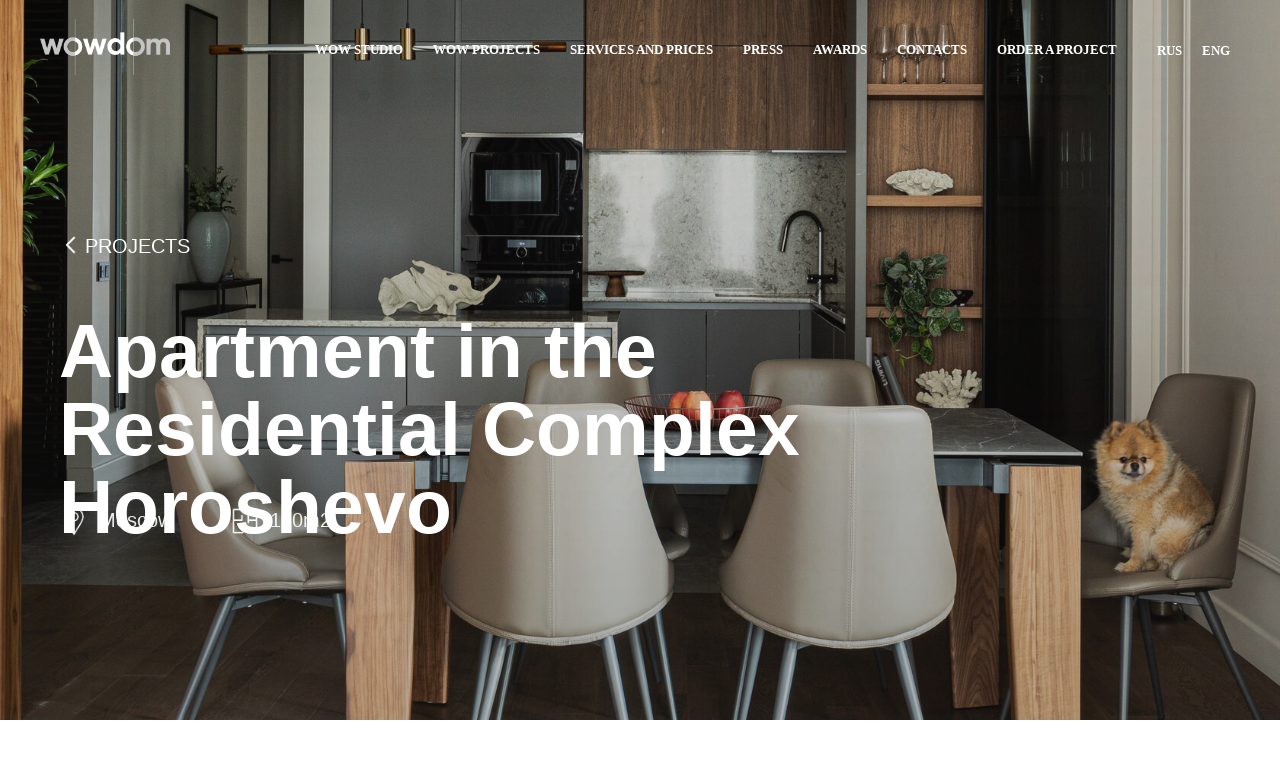

--- FILE ---
content_type: text/html; charset=UTF-8
request_url: https://wow-dom.com/projects/horoshevo120/eng
body_size: 30851
content:
<!DOCTYPE html> <html> <head> <meta charset="utf-8" /> <meta http-equiv="Content-Type" content="text/html; charset=utf-8" /> <meta name="viewport" content="width=device-width, initial-scale=1.0" /> <!--metatextblock--> <title>WOWDOM | Projects| Horoshevo 120m2</title> <meta property="og:url" content="https://wow-dom.com/projects/horoshevo120/eng" /> <meta property="og:title" content="WOWDOM | Projects| Horoshevo 120m2" /> <meta property="og:description" content="" /> <meta property="og:type" content="website" /> <meta property="og:image" content="https://static.tildacdn.com/tild3436-6264-4463-b437-303831303736/photo.JPG" /> <link rel="canonical" href="https://wow-dom.com/projects/horoshevo120/eng"> <!--/metatextblock--> <meta name="format-detection" content="telephone=no" /> <meta http-equiv="x-dns-prefetch-control" content="on"> <link rel="dns-prefetch" href="https://ws.tildacdn.com"> <link rel="dns-prefetch" href="https://static.tildacdn.com"> <link rel="dns-prefetch" href="https://fonts.tildacdn.com"> <link rel="shortcut icon" href="https://static.tildacdn.com/tild3063-3463-4562-b265-346232326362/favicon.ico" type="image/x-icon" /> <link rel="apple-touch-icon" href="https://static.tildacdn.com/tild6533-3865-4861-b133-336438613361/logo_black_small_2.png"> <link rel="apple-touch-icon" sizes="76x76" href="https://static.tildacdn.com/tild6533-3865-4861-b133-336438613361/logo_black_small_2.png"> <link rel="apple-touch-icon" sizes="152x152" href="https://static.tildacdn.com/tild6533-3865-4861-b133-336438613361/logo_black_small_2.png"> <link rel="apple-touch-startup-image" href="https://static.tildacdn.com/tild6533-3865-4861-b133-336438613361/logo_black_small_2.png"> <meta name="msapplication-TileColor" content="#000000"> <meta name="msapplication-TileImage" content="https://static.tildacdn.com/tild3161-3165-4534-b439-326364353836/logo_black_small_2.png"> <!-- Assets --> <script src="https://neo.tildacdn.com/js/tilda-fallback-1.0.min.js" async charset="utf-8"></script> <link rel="stylesheet" href="https://static.tildacdn.com/css/tilda-grid-3.0.min.css" type="text/css" media="all" onerror="this.loaderr='y';"/> <link rel="stylesheet" href="https://static.tildacdn.com/ws/project4034389/tilda-blocks-page20771988.min.css?t=1750870539" type="text/css" media="all" onerror="this.loaderr='y';" /> <link rel="stylesheet" href="https://static.tildacdn.com/css/tilda-animation-2.0.min.css" type="text/css" media="all" onerror="this.loaderr='y';" /> <link rel="stylesheet" href="https://static.tildacdn.com/css/tilda-popup-1.1.min.css" type="text/css" media="print" onload="this.media='all';" onerror="this.loaderr='y';" /> <noscript><link rel="stylesheet" href="https://static.tildacdn.com/css/tilda-popup-1.1.min.css" type="text/css" media="all" /></noscript> <link rel="stylesheet" href="https://static.tildacdn.com/css/tilda-forms-1.0.min.css" type="text/css" media="all" onerror="this.loaderr='y';" /> <link rel="stylesheet" href="https://static.tildacdn.com/css/tilda-slds-1.4.min.css" type="text/css" media="print" onload="this.media='all';" onerror="this.loaderr='y';" /> <noscript><link rel="stylesheet" href="https://static.tildacdn.com/css/tilda-slds-1.4.min.css" type="text/css" media="all" /></noscript> <link rel="stylesheet" href="https://static.tildacdn.com/css/tilda-cover-1.0.min.css" type="text/css" media="all" onerror="this.loaderr='y';" /> <link rel="stylesheet" href="https://static.tildacdn.com/css/tilda-cards-1.0.min.css" type="text/css" media="all" onerror="this.loaderr='y';" /> <link rel="stylesheet" href="https://static.tildacdn.com/css/tilda-zoom-2.0.min.css" type="text/css" media="print" onload="this.media='all';" onerror="this.loaderr='y';" /> <noscript><link rel="stylesheet" href="https://static.tildacdn.com/css/tilda-zoom-2.0.min.css" type="text/css" media="all" /></noscript> <script type="text/javascript">TildaFonts=["167","168","169","170"];</script> <script type="text/javascript" src="https://static.tildacdn.com/js/tilda-fonts.min.js" charset="utf-8" onerror="this.loaderr='y';"></script> <script nomodule src="https://static.tildacdn.com/js/tilda-polyfill-1.0.min.js" charset="utf-8"></script> <script type="text/javascript">function t_onReady(func) {if(document.readyState!='loading') {func();} else {document.addEventListener('DOMContentLoaded',func);}}
function t_onFuncLoad(funcName,okFunc,time) {if(typeof window[funcName]==='function') {okFunc();} else {setTimeout(function() {t_onFuncLoad(funcName,okFunc,time);},(time||100));}}function t_throttle(fn,threshhold,scope) {return function() {fn.apply(scope||this,arguments);};}</script> <script src="https://static.tildacdn.com/js/jquery-1.10.2.min.js" charset="utf-8" onerror="this.loaderr='y';"></script> <script src="https://static.tildacdn.com/js/tilda-scripts-3.0.min.js" charset="utf-8" defer onerror="this.loaderr='y';"></script> <script src="https://static.tildacdn.com/ws/project4034389/tilda-blocks-page20771988.min.js?t=1750870539" charset="utf-8" async onerror="this.loaderr='y';"></script> <script src="https://static.tildacdn.com/js/tilda-lazyload-1.0.min.js" charset="utf-8" async onerror="this.loaderr='y';"></script> <script src="https://static.tildacdn.com/js/tilda-animation-2.0.min.js" charset="utf-8" async onerror="this.loaderr='y';"></script> <script src="https://static.tildacdn.com/js/tilda-zero-1.1.min.js" charset="utf-8" async onerror="this.loaderr='y';"></script> <script src="https://static.tildacdn.com/js/tilda-menu-1.0.min.js" charset="utf-8" async onerror="this.loaderr='y';"></script> <script src="https://static.tildacdn.com/js/tilda-popup-1.0.min.js" charset="utf-8" async onerror="this.loaderr='y';"></script> <script src="https://static.tildacdn.com/js/tilda-forms-1.0.min.js" charset="utf-8" async onerror="this.loaderr='y';"></script> <script src="https://static.tildacdn.com/js/hammer.min.js" charset="utf-8" async onerror="this.loaderr='y';"></script> <script src="https://static.tildacdn.com/js/tilda-slds-1.4.min.js" charset="utf-8" async onerror="this.loaderr='y';"></script> <script src="https://static.tildacdn.com/js/tilda-cover-1.0.min.js" charset="utf-8" async onerror="this.loaderr='y';"></script> <script src="https://static.tildacdn.com/js/tilda-cards-1.0.min.js" charset="utf-8" async onerror="this.loaderr='y';"></script> <script src="https://static.tildacdn.com/js/tilda-animation-sbs-1.0.min.js" charset="utf-8" async onerror="this.loaderr='y';"></script> <script src="https://static.tildacdn.com/js/tilda-zoom-2.0.min.js" charset="utf-8" async onerror="this.loaderr='y';"></script> <script src="https://static.tildacdn.com/js/tilda-skiplink-1.0.min.js" charset="utf-8" async onerror="this.loaderr='y';"></script> <script src="https://static.tildacdn.com/js/tilda-events-1.0.min.js" charset="utf-8" async onerror="this.loaderr='y';"></script> <!-- nominify begin --><!-- Yandex.Metrika counter --> <script type="text/javascript" >
   (function(m,e,t,r,i,k,a){m[i]=m[i]||function(){(m[i].a=m[i].a||[]).push(arguments)};
   m[i].l=1*new Date();
   for (var j = 0; j < document.scripts.length; j++) {if (document.scripts[j].src === r) { return; }}
   k=e.createElement(t),a=e.getElementsByTagName(t)[0],k.async=1,k.src=r,a.parentNode.insertBefore(k,a)})
   (window, document, "script", "https://mc.yandex.ru/metrika/tag.js", "ym");

   ym(102993564, "init", {
        clickmap:true,
        trackLinks:true,
        accurateTrackBounce:true,
        webvisor:true
   });
</script> <noscript><div><img src="https://mc.yandex.ru/watch/102993564" style="position:absolute; left:-9999px;" alt="" /></div></noscript> <!-- /Yandex.Metrika counter --> <!-- Google Tag Manager --> <script>(function(w,d,s,l,i){w[l]=w[l]||[];w[l].push({'gtm.start':
new Date().getTime(),event:'gtm.js'});var f=d.getElementsByTagName(s)[0],
j=d.createElement(s),dl=l!='dataLayer'?'&l='+l:'';j.async=true;j.src=
'https://www.googletagmanager.com/gtm.js?id='+i+dl;f.parentNode.insertBefore(j,f);
})(window,document,'script','dataLayer','GTM-W5NBP99');</script> <!-- End Google Tag Manager --> <!-- nominify end --><script type="text/javascript">window.dataLayer=window.dataLayer||[];</script> <!-- Google Tag Manager --> <script type="text/javascript">(function(w,d,s,l,i){w[l]=w[l]||[];w[l].push({'gtm.start':new Date().getTime(),event:'gtm.js'});var f=d.getElementsByTagName(s)[0],j=d.createElement(s),dl=l!='dataLayer'?'&l='+l:'';j.async=true;j.src='https://www.googletagmanager.com/gtm.js?id='+i+dl;f.parentNode.insertBefore(j,f);})(window,document,'script','dataLayer','GTM-W5NBP99');</script> <!-- End Google Tag Manager --> <!-- Facebook Pixel Code --> <script type="text/javascript" data-tilda-cookie-type="advertising">setTimeout(function(){!function(f,b,e,v,n,t,s)
{if(f.fbq)return;n=f.fbq=function(){n.callMethod?n.callMethod.apply(n,arguments):n.queue.push(arguments)};if(!f._fbq)f._fbq=n;n.push=n;n.loaded=!0;n.version='2.0';n.agent='pltilda';n.queue=[];t=b.createElement(e);t.async=!0;t.src=v;s=b.getElementsByTagName(e)[0];s.parentNode.insertBefore(t,s)}(window,document,'script','https://connect.facebook.net/en_US/fbevents.js');fbq('init','569996337717035');fbq('track','PageView');},2000);</script> <!-- End Facebook Pixel Code --> <script type="text/javascript">(function() {if((/bot|google|yandex|baidu|bing|msn|duckduckbot|teoma|slurp|crawler|spider|robot|crawling|facebook/i.test(navigator.userAgent))===false&&typeof(sessionStorage)!='undefined'&&sessionStorage.getItem('visited')!=='y'&&document.visibilityState){var style=document.createElement('style');style.type='text/css';style.innerHTML='@media screen and (min-width: 980px) {.t-records {opacity: 0;}.t-records_animated {-webkit-transition: opacity ease-in-out .2s;-moz-transition: opacity ease-in-out .2s;-o-transition: opacity ease-in-out .2s;transition: opacity ease-in-out .2s;}.t-records.t-records_visible {opacity: 1;}}';document.getElementsByTagName('head')[0].appendChild(style);function t_setvisRecs(){var alr=document.querySelectorAll('.t-records');Array.prototype.forEach.call(alr,function(el) {el.classList.add("t-records_animated");});setTimeout(function() {Array.prototype.forEach.call(alr,function(el) {el.classList.add("t-records_visible");});sessionStorage.setItem("visited","y");},400);}
document.addEventListener('DOMContentLoaded',t_setvisRecs);}})();</script></head> <body class="t-body" style="margin:0;"> <!--allrecords--> <div id="allrecords" class="t-records" data-hook="blocks-collection-content-node" data-tilda-project-id="4034389" data-tilda-page-id="20771988" data-tilda-page-alias="projects/horoshevo120/eng" data-tilda-formskey="10ff602083b45b44528c8491723f986f" data-tilda-stat-scroll="yes" data-tilda-lazy="yes" data-tilda-root-zone="com" data-tilda-project-headcode="yes"> <div id="rec335429473" class="r t-rec t-rec_pt_0" style="padding-top:0px; " data-animationappear="off" data-record-type="396"> <!-- T396 --> <style>#rec335429473 .t396__artboard {height:1000px;background-color:#ffffff;}#rec335429473 .t396__filter {height:1000px;background-image:-webkit-gradient( linear,left top,left bottom,from(rgba(36,35,35,0.2)),to(rgba(36,35,35,0.4)) );background-image:-webkit-linear-gradient(top,rgba(36,35,35,0.2),rgba(36,35,35,0.4));background-image:linear-gradient(to bottom,rgba(36,35,35,0.2),rgba(36,35,35,0.4));will-change:transform;}#rec335429473 .t396__carrier{height:1000px;background-position:center center;background-attachment:fixed;transform:translate3d(0,0,0);-moz-transform:unset;background-image:url('https://thb.tildacdn.com/tild3661-3735-4930-b235-326233663735/-/resize/20x/3.jpg');background-size:cover;background-repeat:no-repeat;}@media screen and (min-width:1199px) {#rec335429473 .t396__carrier-wrapper {position:absolute;width:100%;height:100%;top:0;left:0;-webkit-clip-path:inset(0 0 0 0);clip-path:inset(0 0 0 0);}#rec335429473 .t396__carrier{position:fixed;display:block;width:100%;height:100%;top:0;left:0;background-size:cover;background-position:center center;transform:translateZ(0);will-change:transform;pointer-events:none;}}@media screen and (max-width:1199px) {#rec335429473 .t396__carrier-wrapper {position:absolute;width:100%;height:100%;top:0;left:0;-webkit-clip-path:inset(0 0 0 0);clip-path:inset(0 0 0 0);}}@media screen and (max-width:1199px) {#rec335429473 .t396__artboard,#rec335429473 .t396__filter,#rec335429473 .t396__carrier {height:900px;}#rec335429473 .t396__filter {}#rec335429473 .t396__carrier {background-attachment:scroll;}}@media screen and (max-width:959px) {#rec335429473 .t396__artboard,#rec335429473 .t396__filter,#rec335429473 .t396__carrier {height:1000px;}#rec335429473 .t396__filter {}#rec335429473 .t396__carrier {background-attachment:scroll;}}@media screen and (max-width:639px) {#rec335429473 .t396__artboard,#rec335429473 .t396__filter,#rec335429473 .t396__carrier {height:700px;}#rec335429473 .t396__filter {}#rec335429473 .t396__carrier {background-attachment:scroll;}}@media screen and (max-width:479px) {#rec335429473 .t396__artboard,#rec335429473 .t396__filter,#rec335429473 .t396__carrier {height:900px;}#rec335429473 .t396__filter {}#rec335429473 .t396__carrier {background-position:center center;background-attachment:scroll;}}#rec335429473 .tn-elem[data-elem-id="1623322011623"]{color:#ffffff;z-index:2;top:312px;left:calc(50% - 600px + 19px);width:990px;height:auto;}#rec335429473 .tn-elem[data-elem-id="1623322011623"] .tn-atom{color:#ffffff;font-size:75px;font-family:'Circe',Arial,sans-serif;line-height:1.05;font-weight:600;background-position:center center;border-color:transparent ;border-style:solid;}@media screen and (max-width:1199px) {#rec335429473 .tn-elem[data-elem-id="1623322011623"] {top:328px;left:calc(50% - 480px + 11px);width:930px;height:auto;}#rec335429473 .tn-elem[data-elem-id="1623322011623"] .tn-atom{font-size:70px;background-size:cover;}}@media screen and (max-width:959px) {#rec335429473 .tn-elem[data-elem-id="1623322011623"] {top:374px;left:calc(50% - 320px + 11px);width:612px;height:auto;}#rec335429473 .tn-elem[data-elem-id="1623322011623"] .tn-atom{font-size:55px;background-size:cover;}}@media screen and (max-width:639px) {#rec335429473 .tn-elem[data-elem-id="1623322011623"] {top:306px;left:calc(50% - 240px + 12px);width:426px;height:auto;}#rec335429473 .tn-elem[data-elem-id="1623322011623"] .tn-atom{font-size:45px;background-size:cover;}}@media screen and (max-width:479px) {#rec335429473 .tn-elem[data-elem-id="1623322011623"] {top:327px;left:calc(50% - 160px + 0px);width:302px;height:auto;}#rec335429473 .tn-elem[data-elem-id="1623322011623"] .tn-atom{font-size:42px;line-height:1.15;background-size:cover;}}#rec335429473 .tn-elem[data-elem-id="1623322011635"]{color:#ffffff;z-index:3;top:505px;left:calc(50% - 600px + 59px);width:100px;height:auto;}#rec335429473 .tn-elem[data-elem-id="1623322011635"] .tn-atom{color:#ffffff;font-size:20px;font-family:'Circe',Arial,sans-serif;line-height:1.55;font-weight:400;opacity:0.9;background-position:center center;border-color:transparent ;border-style:solid;}@media screen and (max-width:1199px) {#rec335429473 .tn-elem[data-elem-id="1623322011635"] {top:518px;left:calc(50% - 480px + 49px);height:auto;}}@media screen and (max-width:959px) {#rec335429473 .tn-elem[data-elem-id="1623322011635"] {top:570px;left:calc(50% - 320px + 47px);height:auto;}}@media screen and (max-width:639px) {#rec335429473 .tn-elem[data-elem-id="1623322011635"] {top:464px;left:calc(50% - 240px + 47px);height:auto;}}@media screen and (max-width:479px) {#rec335429473 .tn-elem[data-elem-id="1623322011635"] {top:547px;left:calc(50% - 160px + 30px);height:auto;}}#rec335429473 .tn-elem[data-elem-id="1623322060135"]{z-index:5;top:234px;left:calc(50% - 600px + 19px);width:25px;height:auto;}#rec335429473 .tn-elem[data-elem-id="1623322060135"] .tn-atom{background-position:center center;border-color:transparent ;border-style:solid;}#rec335429473 .tn-elem[data-elem-id="1623322060135"] .tn-atom {-webkit-transform:rotate(180deg);-moz-transform:rotate(180deg);transform:rotate(180deg);}#rec335429473 .tn-elem[data-elem-id="1623322060135"] .tn-atom__img {}@media screen and (max-width:1199px) {#rec335429473 .tn-elem[data-elem-id="1623322060135"] {top:246px;left:calc(50% - 480px + 11px);height:auto;}}@media screen and (max-width:959px) {#rec335429473 .tn-elem[data-elem-id="1623322060135"] {top:299px;left:calc(50% - 320px + 11px);height:auto;}}@media screen and (max-width:639px) {#rec335429473 .tn-elem[data-elem-id="1623322060135"] {top:241px;left:calc(50% - 240px + 12px);height:auto;}}@media screen and (max-width:479px) {#rec335429473 .tn-elem[data-elem-id="1623322060135"] {top:253px;left:calc(50% - 160px + 0px);height:auto;}}#rec335429473 .tn-elem[data-elem-id="1623322189230"]{color:#ffffff;z-index:6;top:505px;left:calc(50% - 600px + 230px);width:79px;height:auto;}#rec335429473 .tn-elem[data-elem-id="1623322189230"] .tn-atom{color:#ffffff;font-size:20px;font-family:'Circe',Arial,sans-serif;line-height:1.55;font-weight:400;opacity:0.9;background-position:center center;border-color:transparent ;border-style:solid;}@media screen and (max-width:1199px) {#rec335429473 .tn-elem[data-elem-id="1623322189230"] {top:518px;left:calc(50% - 480px + 223px);height:auto;}}@media screen and (max-width:959px) {#rec335429473 .tn-elem[data-elem-id="1623322189230"] {top:570px;left:calc(50% - 320px + 220px);height:auto;}}@media screen and (max-width:639px) {#rec335429473 .tn-elem[data-elem-id="1623322189230"] {top:464px;left:calc(50% - 240px + 209px);height:auto;}}@media screen and (max-width:479px) {#rec335429473 .tn-elem[data-elem-id="1623322189230"] {top:547px;left:calc(50% - 160px + 191px);height:auto;}}#rec335429473 .tn-elem[data-elem-id="1623322460357"]{z-index:7;top:506px;left:calc(50% - 600px + 19px);width:30px;height:auto;}#rec335429473 .tn-elem[data-elem-id="1623322460357"] .tn-atom{background-position:center center;border-color:transparent ;border-style:solid;}#rec335429473 .tn-elem[data-elem-id="1623322460357"] .tn-atom__img {}@media screen and (max-width:1199px) {#rec335429473 .tn-elem[data-elem-id="1623322460357"] {top:518px;left:calc(50% - 480px + 14px);height:auto;}}@media screen and (max-width:959px) {#rec335429473 .tn-elem[data-elem-id="1623322460357"] {top:570px;left:calc(50% - 320px + 11px);height:auto;}}@media screen and (max-width:639px) {#rec335429473 .tn-elem[data-elem-id="1623322460357"] {top:464px;left:calc(50% - 240px + 12px);height:auto;}}@media screen and (max-width:479px) {#rec335429473 .tn-elem[data-elem-id="1623322460357"] {top:547px;left:calc(50% - 160px + -3px);height:auto;}}#rec335429473 .tn-elem[data-elem-id="1623322500969"]{z-index:8;top:506px;left:calc(50% - 600px + 190px);width:30px;height:auto;}#rec335429473 .tn-elem[data-elem-id="1623322500969"] .tn-atom{background-position:center center;border-color:transparent ;border-style:solid;}#rec335429473 .tn-elem[data-elem-id="1623322500969"] .tn-atom__img {}@media screen and (max-width:1199px) {#rec335429473 .tn-elem[data-elem-id="1623322500969"] {top:518px;left:calc(50% - 480px + 184px);height:auto;}}@media screen and (max-width:959px) {#rec335429473 .tn-elem[data-elem-id="1623322500969"] {top:570px;left:calc(50% - 320px + 182px);height:auto;}}@media screen and (max-width:639px) {#rec335429473 .tn-elem[data-elem-id="1623322500969"] {top:464px;left:calc(50% - 240px + 171px);height:auto;}}@media screen and (max-width:479px) {#rec335429473 .tn-elem[data-elem-id="1623322500969"] {top:547px;left:calc(50% - 160px + 155px);height:auto;}}#rec335429473 .tn-elem[data-elem-id="1624296150595"]{color:#ffffff;text-align:center;z-index:11;top:230px;left:calc(50% - 600px + 44px);width:99px;height:33px;}#rec335429473 .tn-elem[data-elem-id="1624296150595"] .tn-atom{color:#ffffff;font-size:20px;font-family:'Circe',Arial,sans-serif;line-height:1.55;font-weight:400;border-width:1px;border-radius:30px;background-position:center center;border-color:transparent ;border-style:solid;transition:background-color 0.2s ease-in-out,color 0.2s ease-in-out,border-color 0.2s ease-in-out;}@media screen and (max-width:1199px) {#rec335429473 .tn-elem[data-elem-id="1624296150595"] {top:243px;left:calc(50% - 480px + 36px);}}@media screen and (max-width:959px) {#rec335429473 .tn-elem[data-elem-id="1624296150595"] {top:295px;left:calc(50% - 320px + 36px);}}@media screen and (max-width:639px) {#rec335429473 .tn-elem[data-elem-id="1624296150595"] {top:238px;left:calc(50% - 240px + 36px);}}@media screen and (max-width:479px) {#rec335429473 .tn-elem[data-elem-id="1624296150595"] {top:249px;left:calc(50% - 160px + 25px);}}#rec335429473 .tn-elem[data-elem-id="1624296327080"]{z-index:12;top:263px;left:calc(50% - 600px + 24px);width:122px;height:2px;}@media (min-width:1200px) {#rec335429473 .tn-elem.t396__elem--anim-hidden[data-elem-id="1624296327080"] {opacity:0;}}#rec335429473 .tn-elem[data-elem-id="1624296327080"] .tn-atom{background-color:#ffffff;background-position:center center;border-color:transparent ;border-style:solid;}@media screen and (max-width:1199px) {#rec335429473 .tn-elem[data-elem-id="1624296327080"] {top:279px;left:calc(50% - 480px + 16px);}}@media screen and (max-width:959px) {#rec335429473 .tn-elem[data-elem-id="1624296327080"] {top:142px;left:calc(50% - 320px + 746px);}}@media screen and (max-width:639px) {}@media screen and (max-width:479px) {}</style> <div class='t396'> <div class="t396__artboard" data-artboard-recid="335429473" data-artboard-screens="320,480,640,960,1200" data-artboard-height="1000" data-artboard-valign="center" data-artboard-height-res-320="900" data-artboard-height-res-480="700" data-artboard-height-res-640="1000" data-artboard-height-res-960="900"> <div class="t396__carrier-wrapper"> <div class="t396__carrier t-bgimg" data-artboard-recid="335429473" data-original="https://static.tildacdn.com/tild3661-3735-4930-b235-326233663735/3.jpg"></div> </div> <div class="t396__filter" data-artboard-recid="335429473"></div> <div class='t396__elem tn-elem tn-elem__3354294731623322011623 t-animate' data-elem-id='1623322011623' data-elem-type='text' data-field-top-value="312" data-field-left-value="19" data-field-width-value="990" data-field-axisy-value="top" data-field-axisx-value="left" data-field-container-value="grid" data-field-topunits-value="px" data-field-leftunits-value="px" data-field-heightunits-value="" data-field-widthunits-value="px" data-animate-style="fadeinup" data-animate-duration="2.5" data-animate-distance="150" data-animate-mobile="y" data-field-top-res-320-value="327" data-field-left-res-320-value="0" data-field-width-res-320-value="302" data-field-widthunits-res-320-value="px" data-field-top-res-480-value="306" data-field-left-res-480-value="12" data-field-width-res-480-value="426" data-field-top-res-640-value="374" data-field-left-res-640-value="11" data-field-width-res-640-value="612" data-field-top-res-960-value="328" data-field-left-res-960-value="11" data-field-width-res-960-value="930"> <h1 class='tn-atom'field='tn_text_1623322011623'>Apartment in the Residential Complex Horoshevo</h1> </div> <div class='t396__elem tn-elem tn-elem__3354294731623322011635 t-animate' data-elem-id='1623322011635' data-elem-type='text' data-field-top-value="505" data-field-left-value="59" data-field-width-value="100" data-field-axisy-value="top" data-field-axisx-value="left" data-field-container-value="grid" data-field-topunits-value="px" data-field-leftunits-value="px" data-field-heightunits-value="" data-field-widthunits-value="px" data-animate-style="fadeinup" data-animate-duration="2.5" data-animate-delay="0.3" data-animate-distance="100" data-animate-mobile="y" data-field-top-res-320-value="547" data-field-left-res-320-value="30" data-field-top-res-480-value="464" data-field-left-res-480-value="47" data-field-top-res-640-value="570" data-field-left-res-640-value="47" data-field-top-res-960-value="518" data-field-left-res-960-value="49"> <div class='tn-atom'field='tn_text_1623322011635'>Moscow</div> </div> <div class='t396__elem tn-elem tn-elem__3354294731623322060135 t-animate' data-elem-id='1623322060135' data-elem-type='image' data-field-top-value="234" data-field-left-value="19" data-field-width-value="25" data-field-axisy-value="top" data-field-axisx-value="left" data-field-container-value="grid" data-field-topunits-value="px" data-field-leftunits-value="px" data-field-heightunits-value="" data-field-widthunits-value="px" data-animate-style="fadein" data-animate-duration="2.5" data-animate-delay="0.3" data-animate-mobile="y" data-field-filewidth-value="128" data-field-fileheight-value="116" data-field-top-res-320-value="253" data-field-left-res-320-value="0" data-field-top-res-480-value="241" data-field-left-res-480-value="12" data-field-top-res-640-value="299" data-field-left-res-640-value="11" data-field-top-res-960-value="246" data-field-left-res-960-value="11"> <a class='tn-atom' href="/projects"> <img class='tn-atom__img t-img' data-original='https://static.tildacdn.com/tild6536-6637-4961-a565-663435643062/arrow.png'
src='https://thb.tildacdn.com/tild6536-6637-4961-a565-663435643062/-/resize/20x/arrow.png'
alt='' imgfield='tn_img_1623322060135'
/> </a> </div> <div class='t396__elem tn-elem tn-elem__3354294731623322189230 t-animate' data-elem-id='1623322189230' data-elem-type='text' data-field-top-value="505" data-field-left-value="230" data-field-width-value="79" data-field-axisy-value="top" data-field-axisx-value="left" data-field-container-value="grid" data-field-topunits-value="px" data-field-leftunits-value="px" data-field-heightunits-value="" data-field-widthunits-value="px" data-animate-style="fadeinup" data-animate-duration="2.5" data-animate-delay="0.3" data-animate-distance="100" data-animate-mobile="y" data-field-top-res-320-value="547" data-field-left-res-320-value="191" data-field-top-res-480-value="464" data-field-left-res-480-value="209" data-field-top-res-640-value="570" data-field-left-res-640-value="220" data-field-top-res-960-value="518" data-field-left-res-960-value="223"> <div class='tn-atom'field='tn_text_1623322189230'>120m2</div> </div> <div class='t396__elem tn-elem tn-elem__3354294731623322460357 t-animate' data-elem-id='1623322460357' data-elem-type='image' data-field-top-value="506" data-field-left-value="19" data-field-width-value="30" data-field-axisy-value="top" data-field-axisx-value="left" data-field-container-value="grid" data-field-topunits-value="px" data-field-leftunits-value="px" data-field-heightunits-value="" data-field-widthunits-value="px" data-animate-style="fadeinup" data-animate-duration="2.5" data-animate-delay="0.3" data-animate-distance="100" data-animate-mobile="y" data-field-filewidth-value="200" data-field-fileheight-value="200" data-field-top-res-320-value="547" data-field-left-res-320-value="-3" data-field-top-res-480-value="464" data-field-left-res-480-value="12" data-field-top-res-640-value="570" data-field-left-res-640-value="11" data-field-top-res-960-value="518" data-field-left-res-960-value="14"> <div class='tn-atom'> <img class='tn-atom__img t-img' data-original='https://static.tildacdn.com/tild6330-6166-4633-b866-383337383534/location2.png'
src='https://thb.tildacdn.com/tild6330-6166-4633-b866-383337383534/-/resize/20x/location2.png'
alt='' imgfield='tn_img_1623322460357'
/> </div> </div> <div class='t396__elem tn-elem tn-elem__3354294731623322500969 t-animate' data-elem-id='1623322500969' data-elem-type='image' data-field-top-value="506" data-field-left-value="190" data-field-width-value="30" data-field-axisy-value="top" data-field-axisx-value="left" data-field-container-value="grid" data-field-topunits-value="px" data-field-leftunits-value="px" data-field-heightunits-value="" data-field-widthunits-value="px" data-animate-style="fadeinup" data-animate-duration="2.5" data-animate-delay="0.3" data-animate-distance="100" data-animate-mobile="y" data-field-filewidth-value="200" data-field-fileheight-value="200" data-field-top-res-320-value="547" data-field-left-res-320-value="155" data-field-top-res-480-value="464" data-field-left-res-480-value="171" data-field-top-res-640-value="570" data-field-left-res-640-value="182" data-field-top-res-960-value="518" data-field-left-res-960-value="184"> <div class='tn-atom'> <img class='tn-atom__img t-img' data-original='https://static.tildacdn.com/tild6431-3735-4334-a338-323762326164/square2.png'
src='https://thb.tildacdn.com/tild6431-3735-4334-a338-323762326164/-/resize/20x/square2.png'
alt='' imgfield='tn_img_1623322500969'
/> </div> </div> <div class='t396__elem tn-elem tn-elem__3354294731624296150595 t-animate' data-elem-id='1624296150595' data-elem-type='button' data-field-top-value="230" data-field-left-value="44" data-field-height-value="33" data-field-width-value="99" data-field-axisy-value="top" data-field-axisx-value="left" data-field-container-value="grid" data-field-topunits-value="px" data-field-leftunits-value="px" data-field-heightunits-value="" data-field-widthunits-value="" data-animate-style="fadein" data-animate-duration="2.5" data-animate-delay="0.3" data-animate-mobile="y" data-field-top-res-320-value="249" data-field-left-res-320-value="25" data-field-top-res-480-value="238" data-field-left-res-480-value="36" data-field-top-res-640-value="295" data-field-left-res-640-value="36" data-field-top-res-960-value="243" data-field-left-res-960-value="36"> <a class='tn-atom' href="/projects/eng">PROJECTS</a> </div> <div class='t396__elem tn-elem tn-elem__3354294731624296327080 t396__elem--anim-hidden' data-elem-id='1624296327080' data-elem-type='shape' data-field-top-value="263" data-field-left-value="24" data-field-height-value="2" data-field-width-value="122" data-field-axisy-value="top" data-field-axisx-value="left" data-field-container-value="grid" data-field-topunits-value="px" data-field-leftunits-value="px" data-field-heightunits-value="px" data-field-widthunits-value="px" data-animate-sbs-event="hover" data-animate-sbs-trgels="1624296150595,1623322060135" data-animate-sbs-opts="[{'ti':'0','mx':'0','my':'0','sx':'1','sy':'1','op':'1','ro':'0','bl':'0','ea':'','dt':'0'},{'ti':0,'mx':'0','my':'0','sx':'1','sy':'1','op':0,'ro':'0','bl':'0','ea':'','dt':'0'},{'ti':200,'mx':'0','my':'0','sx':'1','sy':'1','op':0.85,'ro':'0','bl':'0','ea':'','dt':'0'}]" data-field-top-res-640-value="142" data-field-left-res-640-value="746" data-field-top-res-960-value="279" data-field-left-res-960-value="16"> <div class='tn-atom'> </div> </div> </div> </div> <script>t_onReady(function() {t_onFuncLoad('t396_init',function() {t396_init('335429473');});});</script> <!-- /T396 --> </div> <div id="rec335440255" class="r t-rec" style=" " data-animationappear="off" data-record-type="360"> <!-- T360 --> <style>.t-records{opacity:0;}.t-records_animated{-webkit-transition:opacity ease-in-out 1s;-moz-transition:opacity ease-in-out 1s;-o-transition:opacity ease-in-out 1s;transition:opacity ease-in-out 1s;}.t-records.t-records_visible,.t-records .t-records{opacity:1;}</style> <script>t_onReady(function() {var allRecords=document.querySelector('.t-records');window.addEventListener('pageshow',function(event) {if(event.persisted) {allRecords.classList.add('t-records_visible');}});var rec=document.querySelector('#rec335440255');if(!rec) return;rec.setAttribute('data-animationappear','off');rec.style.opacity='1';allRecords.classList.add('t-records_animated');setTimeout(function() {allRecords.classList.add('t-records_visible');},200);});</script> <script>t_onReady(function() {var selects='button:not(.t-submit):not(.t835__btn_next):not(.t835__btn_prev):not(.t835__btn_result):not(.t862__btn_next):not(.t862__btn_prev):not(.t862__btn_result):not(.t854__news-btn):not(.t862__btn_next),' +
'a:not([href*="#"]):not(.carousel-control):not(.t-carousel__control):not(.t807__btn_reply):not([href^="#price"]):not([href^="javascript"]):not([href^="mailto"]):not([href^="tel"]):not([href^="link_sub"]):not(.js-feed-btn-show-more):not(.t367__opener):not([href^="https://www.dropbox.com/"])';var elements=document.querySelectorAll(selects);Array.prototype.forEach.call(elements,function(element) {if(element.getAttribute('data-menu-submenu-hook')) return;element.addEventListener('click',function(event) {var goTo=this.getAttribute('href');if(goTo!==null) {var ctrl=event.ctrlKey;var cmd=event.metaKey&&navigator.platform.indexOf('Mac')!==-1;if(!ctrl&&!cmd) {var target=this.getAttribute('target');if(target!=='_blank') {event.preventDefault();var allRecords=document.querySelector('.t-records');if(allRecords) {allRecords.classList.remove('t-records_visible');}
setTimeout(function() {window.location=goTo;},500);}}}});});});</script> <style>.t360__bar{background-color:#f4846b;}</style> <script>t_onReady(function() {var isSafari=/Safari/.test(navigator.userAgent)&&/Apple Computer/.test(navigator.vendor);if(!isSafari) {document.body.insertAdjacentHTML('beforeend','<div class="t360__progress"><div class="t360__bar"></div></div>');setTimeout(function() {var bar=document.querySelector('.t360__bar');if(bar) bar.classList.add('t360__barprogress');},10);}});window.addEventListener('load',function() {var bar=document.querySelector('.t360__bar');if(!bar) return;bar.classList.remove('t360__barprogress');bar.classList.add('t360__barprogressfinished');setTimeout(function() {bar.classList.add('t360__barprogresshidden');},20);setTimeout(function() {var progress=document.querySelector('.t360__progress');if(progress) progress.style.display='none';},500);});</script> </div> <div id="rec335440256" class="r t-rec t-screenmin-980px" style=" " data-animationappear="off" data-record-type="257" data-screen-min="980px"> <!-- T228 --> <div id="nav335440256marker"></div> <div id="nav335440256" class="t228 t228__positionabsolute " style="background-color: rgba(0,0,0,0.0); height:100px; " data-bgcolor-hex="#000000" data-bgcolor-rgba="rgba(0,0,0,0.0)" data-navmarker="nav335440256marker" data-appearoffset="" data-bgopacity-two="" data-menushadow="" data-menushadow-css="" data-bgopacity="0.0" data-menu-items-align="right" data-menu="yes"> <div class="t228__maincontainer " style="height:100px;"> <div class="t228__padding40px"></div> <div class="t228__leftside"> <div class="t228__leftcontainer"> <a href="/eng" class="t228__imgwrapper"> <img class="t228__imglogo t228__imglogomobile"
src="https://static.tildacdn.com/tild3064-3538-4265-b562-666230636462/___4_.png"
imgfield="img"
style="max-width: 130px; width: 130px; min-width: 130px; height: auto; display: block;"
alt="WOWDOM"> </a> </div> </div> <div class="t228__centerside t228__menualign_right"> <nav class="t228__centercontainer"> <ul role="list" class="t228__list t-menu__list"> <li class="t228__list_item"
style="padding:0 15px 0 0;"> <a class="t-menu__link-item"
href="/about/eng" data-menu-submenu-hook="" data-menu-item-number="1">
WOW STUDIO
</a> </li> <li class="t228__list_item"
style="padding:0 15px;"> <a class="t-menu__link-item"
href="/projects/eng" data-menu-submenu-hook="" data-menu-item-number="2">
WOW PROJECTS
</a> </li> <li class="t228__list_item"
style="padding:0 15px;"> <a class="t-menu__link-item"
href="/pricelist/eng" data-menu-submenu-hook="" data-menu-item-number="3">
SERVICES AND PRICES
</a> </li> <li class="t228__list_item"
style="padding:0 15px;"> <a class="t-menu__link-item"
href="/pressa/eng" data-menu-submenu-hook="" data-menu-item-number="4">
PRESS
</a> </li> <li class="t228__list_item"
style="padding:0 15px;"> <a class="t-menu__link-item"
href="/awards/eng" data-menu-submenu-hook="" data-menu-item-number="5">
AWARDS
</a> </li> <li class="t228__list_item"
style="padding:0 15px;"> <a class="t-menu__link-item"
href="/contacts/eng" data-menu-submenu-hook="" data-menu-item-number="6">
CONTACTS
</a> </li> <li class="t228__list_item"
style="padding:0 0 0 15px;"> <a class="t-menu__link-item"
href="#popup:project" data-menu-submenu-hook="" data-menu-item-number="7">
ORDER A PROJECT
</a> </li> </ul> </nav> </div> <div class="t228__rightside"> <div class="t228__rightcontainer"> <div class="t228__right_langs"> <div class="t228__right_buttons_wrap"> <div class="t228__right_langs_lang"> <a style="" href="/">RUS</a> </div> <div class="t228__right_langs_lang"> <a style="" href="/eng">ENG</a> </div> </div> </div> </div> </div> <div class="t228__padding40px"></div> </div> </div> <style>@media screen and (max-width:980px){#rec335440256 .t228__leftcontainer{padding:20px;}#rec335440256 .t228__imglogo{padding:20px 0;}#rec335440256 .t228{position:static;}}</style> <script>window.addEventListener('resize',t_throttle(function() {t_onFuncLoad('t_menu__setBGcolor',function() {t_menu__setBGcolor('335440256','.t228');});}));t_onReady(function() {t_onFuncLoad('t_menu__highlightActiveLinks',function() {t_menu__highlightActiveLinks('.t228__list_item a');});t_onFuncLoad('t228__init',function() {t228__init('335440256');});t_onFuncLoad('t_menu__setBGcolor',function() {t_menu__setBGcolor('335440256','.t228');});t_onFuncLoad('t_menu__interactFromKeyboard',function() {t_menu__interactFromKeyboard('335440256');});});</script> <!--[if IE 8]> <style>#rec335440256 .t228{filter:progid:DXImageTransform.Microsoft.gradient(startColorStr='#D9000000',endColorstr='#D9000000');}</style> <![endif]--> <style>#rec335440256 .t-menu__link-item{}@supports (overflow:-webkit-marquee) and (justify-content:inherit){#rec335440256 .t-menu__link-item,#rec335440256 .t-menu__link-item.t-active{opacity:1 !important;}}</style> <style> #rec335440256 .t228__leftcontainer a{color:#ffffff;}#rec335440256 a.t-menu__link-item{font-size:13px;color:#ffffff;font-weight:600;font-family:'Circe';}#rec335440256 .t228__right_langs_lang a{font-size:13px;color:#ffffff;font-weight:600;font-family:'Circe';}</style> <style> #rec335440256 .t228__logo{color:#ffffff;}</style> </div> <div id="rec335440257" class="r t-rec t-screenmax-980px" style=" " data-animationappear="off" data-record-type="309" data-screen-max="980px"> <!-- T280 --> <div id="nav335440257marker"></div> <div id="nav335440257" class="t280 " data-menu="yes" data-appearoffset=""> <div class="t280__container t280__big t280__positionabsolute" style=""> <div class="t280__container__bg" style="background-color: rgba(0,0,0,0.0);" data-bgcolor-hex="#000000" data-bgcolor-rgba="rgba(0,0,0,0.0)" data-navmarker="nav335440257marker" data-appearoffset="" data-bgopacity="0.0" data-menushadow="" data-menushadow-css=""></div> <div class="t280__menu__content "> <div class="t280__logo__container" style="min-height:80px;"> <div class="t280__logo__content"> <a class="t280__logo" href="/eng"> <img class="t280__logo__img"
src="https://static.tildacdn.com/tild3530-6363-4164-b135-373863626633/___4_-2.png"
imgfield="img"
style="height: 60px;"
alt=""> </a> </div> </div> <button type="button"
class="t-menuburger t-menuburger_first t-menuburger__big"
aria-label="Навигационное меню"
aria-expanded="false"> <span style="background-color:#ffffff;"></span> <span style="background-color:#ffffff;"></span> <span style="background-color:#ffffff;"></span> <span style="background-color:#ffffff;"></span> </button> <script>function t_menuburger_init(recid) {var rec=document.querySelector('#rec' + recid);if(!rec) return;var burger=rec.querySelector('.t-menuburger');if(!burger) return;var isSecondStyle=burger.classList.contains('t-menuburger_second');if(isSecondStyle&&!window.isMobile&&!('ontouchend' in document)) {burger.addEventListener('mouseenter',function() {if(burger.classList.contains('t-menuburger-opened')) return;burger.classList.remove('t-menuburger-unhovered');burger.classList.add('t-menuburger-hovered');});burger.addEventListener('mouseleave',function() {if(burger.classList.contains('t-menuburger-opened')) return;burger.classList.remove('t-menuburger-hovered');burger.classList.add('t-menuburger-unhovered');setTimeout(function() {burger.classList.remove('t-menuburger-unhovered');},300);});}
burger.addEventListener('click',function() {if(!burger.closest('.tmenu-mobile')&&!burger.closest('.t450__burger_container')&&!burger.closest('.t466__container')&&!burger.closest('.t204__burger')&&!burger.closest('.t199__js__menu-toggler')) {burger.classList.toggle('t-menuburger-opened');burger.classList.remove('t-menuburger-unhovered');}});var menu=rec.querySelector('[data-menu="yes"]');if(!menu) return;var menuLinks=menu.querySelectorAll('.t-menu__link-item');var submenuClassList=['t978__menu-link_hook','t978__tm-link','t966__tm-link','t794__tm-link','t-menusub__target-link'];Array.prototype.forEach.call(menuLinks,function(link) {link.addEventListener('click',function() {var isSubmenuHook=submenuClassList.some(function(submenuClass) {return link.classList.contains(submenuClass);});if(isSubmenuHook) return;burger.classList.remove('t-menuburger-opened');});});menu.addEventListener('clickedAnchorInTooltipMenu',function() {burger.classList.remove('t-menuburger-opened');});}
t_onReady(function() {t_onFuncLoad('t_menuburger_init',function(){t_menuburger_init('335440257');});});</script> <style>.t-menuburger{position:relative;flex-shrink:0;width:28px;height:20px;padding:0;border:none;background-color:transparent;outline:none;-webkit-transform:rotate(0deg);transform:rotate(0deg);transition:transform .5s ease-in-out;cursor:pointer;z-index:999;}.t-menuburger span{display:block;position:absolute;width:100%;opacity:1;left:0;-webkit-transform:rotate(0deg);transform:rotate(0deg);transition:.25s ease-in-out;height:3px;background-color:#000;}.t-menuburger span:nth-child(1){top:0px;}.t-menuburger span:nth-child(2),.t-menuburger span:nth-child(3){top:8px;}.t-menuburger span:nth-child(4){top:16px;}.t-menuburger__big{width:42px;height:32px;}.t-menuburger__big span{height:5px;}.t-menuburger__big span:nth-child(2),.t-menuburger__big span:nth-child(3){top:13px;}.t-menuburger__big span:nth-child(4){top:26px;}.t-menuburger__small{width:22px;height:14px;}.t-menuburger__small span{height:2px;}.t-menuburger__small span:nth-child(2),.t-menuburger__small span:nth-child(3){top:6px;}.t-menuburger__small span:nth-child(4){top:12px;}.t-menuburger-opened span:nth-child(1){top:8px;width:0%;left:50%;}.t-menuburger-opened span:nth-child(2){-webkit-transform:rotate(45deg);transform:rotate(45deg);}.t-menuburger-opened span:nth-child(3){-webkit-transform:rotate(-45deg);transform:rotate(-45deg);}.t-menuburger-opened span:nth-child(4){top:8px;width:0%;left:50%;}.t-menuburger-opened.t-menuburger__big span:nth-child(1){top:6px;}.t-menuburger-opened.t-menuburger__big span:nth-child(4){top:18px;}.t-menuburger-opened.t-menuburger__small span:nth-child(1),.t-menuburger-opened.t-menuburger__small span:nth-child(4){top:6px;}@media (hover),(min-width:0\0){.t-menuburger_first:hover span:nth-child(1){transform:translateY(1px);}.t-menuburger_first:hover span:nth-child(4){transform:translateY(-1px);}.t-menuburger_first.t-menuburger__big:hover span:nth-child(1){transform:translateY(3px);}.t-menuburger_first.t-menuburger__big:hover span:nth-child(4){transform:translateY(-3px);}}.t-menuburger_second span:nth-child(2),.t-menuburger_second span:nth-child(3){width:80%;left:20%;right:0;}@media (hover),(min-width:0\0){.t-menuburger_second.t-menuburger-hovered span:nth-child(2),.t-menuburger_second.t-menuburger-hovered span:nth-child(3){animation:t-menuburger-anim 0.3s ease-out normal forwards;}.t-menuburger_second.t-menuburger-unhovered span:nth-child(2),.t-menuburger_second.t-menuburger-unhovered span:nth-child(3){animation:t-menuburger-anim2 0.3s ease-out normal forwards;}}.t-menuburger_second.t-menuburger-opened span:nth-child(2),.t-menuburger_second.t-menuburger-opened span:nth-child(3){left:0;right:0;width:100%!important;}.t-menuburger_third span:nth-child(4){width:70%;left:unset;right:0;}@media (hover),(min-width:0\0){.t-menuburger_third:not(.t-menuburger-opened):hover span:nth-child(4){width:100%;}}.t-menuburger_third.t-menuburger-opened span:nth-child(4){width:0!important;right:50%;}.t-menuburger_fourth{height:12px;}.t-menuburger_fourth.t-menuburger__small{height:8px;}.t-menuburger_fourth.t-menuburger__big{height:18px;}.t-menuburger_fourth span:nth-child(2),.t-menuburger_fourth span:nth-child(3){top:4px;opacity:0;}.t-menuburger_fourth span:nth-child(4){top:8px;}.t-menuburger_fourth.t-menuburger__small span:nth-child(2),.t-menuburger_fourth.t-menuburger__small span:nth-child(3){top:3px;}.t-menuburger_fourth.t-menuburger__small span:nth-child(4){top:6px;}.t-menuburger_fourth.t-menuburger__small span:nth-child(2),.t-menuburger_fourth.t-menuburger__small span:nth-child(3){top:3px;}.t-menuburger_fourth.t-menuburger__small span:nth-child(4){top:6px;}.t-menuburger_fourth.t-menuburger__big span:nth-child(2),.t-menuburger_fourth.t-menuburger__big span:nth-child(3){top:6px;}.t-menuburger_fourth.t-menuburger__big span:nth-child(4){top:12px;}@media (hover),(min-width:0\0){.t-menuburger_fourth:not(.t-menuburger-opened):hover span:nth-child(1){transform:translateY(1px);}.t-menuburger_fourth:not(.t-menuburger-opened):hover span:nth-child(4){transform:translateY(-1px);}.t-menuburger_fourth.t-menuburger__big:not(.t-menuburger-opened):hover span:nth-child(1){transform:translateY(3px);}.t-menuburger_fourth.t-menuburger__big:not(.t-menuburger-opened):hover span:nth-child(4){transform:translateY(-3px);}}.t-menuburger_fourth.t-menuburger-opened span:nth-child(1),.t-menuburger_fourth.t-menuburger-opened span:nth-child(4){top:4px;}.t-menuburger_fourth.t-menuburger-opened span:nth-child(2),.t-menuburger_fourth.t-menuburger-opened span:nth-child(3){opacity:1;}@keyframes t-menuburger-anim{0%{width:80%;left:20%;right:0;}50%{width:100%;left:0;right:0;}100%{width:80%;left:0;right:20%;}}@keyframes t-menuburger-anim2{0%{width:80%;left:0;}50%{width:100%;right:0;left:0;}100%{width:80%;left:20%;right:0;}}</style> </div> </div> <div class="t280__menu__wrapper t280__menu__wrapper_2"> <div class="t280__menu__bg" style="background-color:#232424; opacity:1;"></div> <div class="t280__menu__container"> <nav class="t280__menu t-width t-width_6"> <ul role="list" class="t280__list t-menu__list"> <li class="t280__menu__item"> <a class="t280__menu__link t-title t-title_xl t-menu__link-item"
href="/about/eng" data-menu-submenu-hook="">
WOW STUDIO
</a> </li> <li class="t280__menu__item"> <a class="t280__menu__link t-title t-title_xl t-menu__link-item"
href="/projects/eng" data-menu-submenu-hook="">
WOW PROJECTS
</a> </li> <li class="t280__menu__item"> <a class="t280__menu__link t-title t-title_xl t-menu__link-item"
href="/pricelist/eng" data-menu-submenu-hook="">
SERVICES AND PRICES
</a> </li> <li class="t280__menu__item"> <a class="t280__menu__link t-title t-title_xl t-menu__link-item"
href="/pressa/eng" data-menu-submenu-hook="">
PRESS
</a> </li> <li class="t280__menu__item"> <a class="t280__menu__link t-title t-title_xl t-menu__link-item"
href="/awards/eng" data-menu-submenu-hook="">
AWARDS
</a> </li> <li class="t280__menu__item"> <a class="t280__menu__link t-title t-title_xl t-menu__link-item"
href="/contacts/eng" data-menu-submenu-hook="">
CONTACTS
</a> </li> <li class="t280__menu__item"> <a class="t280__menu__link t-title t-title_xl t-menu__link-item"
href="#popup:project" data-menu-submenu-hook="">
ORDER A PROJECT
</a> </li> </ul> </nav> <div class="t280__bottom t-width t-width_6"> <div class="t280__descr t280__bottom__item t-descr t-descr_xs"><a href="/eng" style="color:#ffffff !important;">Eng</a> | <a href="/" style="color:#ffffff !important;">Rus</a></div> <div class="t-sociallinks"> <ul role="list" class="t-sociallinks__wrapper" aria-label="Соц. сети"> <!-- new soclinks --><li class="t-sociallinks__item t-sociallinks__item_facebook"><a href="https://www.facebook.com/wowdomdesign" target="_blank" rel="nofollow" aria-label="facebook" style="width: 30px; height: 30px;"><svg class="t-sociallinks__svg" role="presentation" width=30px height=30px viewBox="0 0 100 100" fill="none" xmlns="http://www.w3.org/2000/svg"> <path fill-rule="evenodd" clip-rule="evenodd" d="M50 100c27.6142 0 50-22.3858 50-50S77.6142 0 50 0 0 22.3858 0 50s22.3858 50 50 50Zm3.431-73.9854c-2.5161.0701-5.171.6758-7.0464 2.4577-1.5488 1.4326-2.329 3.5177-2.5044 5.602-.0534 1.4908-.0458 2.9855-.0382 4.4796.0058 1.1205.0115 2.2407-.0085 3.3587-.6888.005-1.3797.0036-2.0709.0021-.9218-.0019-1.8441-.0038-2.7626.0096 0 .8921.0013 1.7855.0026 2.6797.0026 1.791.0052 3.5853-.0026 5.3799.9185.0134 1.8409.0115 2.7627.0096.6912-.0015 1.382-.0029 2.0708.0021.0155 3.5565.0127 7.1128.0098 10.669-.0036 4.4452-.0072 8.8903.0252 13.3354 1.8903-.0134 3.7765-.0115 5.6633-.0095 1.4152.0014 2.8306.0028 4.2484-.0022.0117-4.0009.0088-7.9986.0058-11.9963-.0029-3.9979-.0058-7.9957.0059-11.9964.9533-.005 1.9067-.0036 2.86-.0021 1.2713.0019 2.5425.0038 3.8137-.0096.396-2.679.7335-5.3814.9198-8.0947-1.2576-.0058-2.5155-.0058-3.7734-.0058-1.2578 0-2.5157 0-3.7734-.0059 0-.4689-.0007-.9378-.0014-1.4066-.0022-1.4063-.0044-2.8123.0131-4.2188.198-1.0834 1.3158-1.9104 2.3992-1.8403h5.1476c.0117-2.8069.0117-5.602 0-8.4089-.6636 0-1.3273-.0007-1.9911-.0014-1.9915-.0022-3.9832-.0044-5.975.0131Z" fill="#ffffff"/> </svg></a></li>&nbsp;<li class="t-sociallinks__item t-sociallinks__item_behance"><a href="https://www.behance.net/wowdom" target="_blank" rel="nofollow" aria-label="behance" style="width: 30px; height: 30px;"><svg class="t-sociallinks__svg" role="presentation" width=30px height=30px viewBox="0 0 100 100" fill="none" xmlns="http://www.w3.org/2000/svg"> <path fill-rule="evenodd" clip-rule="evenodd" d="M50 100c27.6142 0 50-22.3858 50-50S77.6142 0 50 0 0 22.3858 0 50s22.3858 50 50 50Zm-1.4722-51.0072c1.0869-.5533 1.9078-1.167 2.4634-1.8412.9991-1.2023 1.4951-2.7852 1.4951-4.7637 0-1.9173-.4897-3.5669-1.4794-4.9411-1.6488-2.2414-4.4411-3.3824-8.38-3.4468H27v32.3572h14.5721c1.6395 0 3.162-.1468 4.5683-.4371 1.4017-.2904 2.6212-.8327 3.6517-1.6246.915-.6843 1.6763-1.5343 2.2892-2.5412.9638-1.5217 1.4378-3.2435 1.4378-5.1631 0-1.8561-.4207-3.4374-1.2612-4.7394-.835-1.3067-2.0836-2.2555-3.7301-2.859Zm-14.066-9.3729h6.0226c1.5476 0 2.8229.1719 3.8196.5062 1.1599.4803 1.7383 1.4794 1.7383 2.9846 0 1.3624-.4363 2.3112-1.3122 2.8449-.8766.5344-2.0138.8021-3.4209.8021h-6.8474v-7.1378Zm10.1153 20.5507c-.7848.3838-1.8717.5674-3.2765.5674h-6.838v-8.6233h6.9455c1.3867.0133 2.469.1938 3.2357.5486 1.371.6239 2.0577 1.7854 2.0577 3.4664 0 1.9926-.7094 3.3354-2.1244 4.0409Zm29.3836-24.827v3.2365H60.9299v-3.2365h13.0308Zm2.9849 10.7282c.9504 1.3797 1.5625 2.976 1.8474 4.7936.1578 1.0587.2284 2.5945.1994 4.602H62.1169c.0934 2.3293.897 3.9585 2.4227 4.8901.9197.5847 2.0349.8703 3.3408.8703 1.3766 0 2.4988-.3484 3.3629-1.0634.4709-.379.886-.9143 1.2447-1.59h6.1857c-.1616 1.3758-.9064 2.7712-2.2453 4.1893-2.0734 2.2539-4.9819 3.384-8.7167 3.384-3.085 0-5.8044-.9527-8.165-2.8519-2.3521-1.9063-3.534-4.9968-3.534-9.285 0-4.0205 1.0611-7.0985 3.1894-9.2402 2.1363-2.1464 4.8933-3.2145 8.2922-3.2145 2.0146 0 3.8298.3602 5.4504 1.0838 1.6151.7244 2.9493 1.8647 4.0009 3.4319Zm-13.0669 1.8098c-.8609.8789-1.3961 2.075-1.6159 3.5881h10.4426c-.1138-1.6104-.6514-2.83-1.6199-3.6627-.9606-.8358-2.1597-1.2549-3.5912-1.2549-1.5578 0-2.7609.4481-3.6156 1.3295Z" fill="#ffffff"/> </svg></a></li>&nbsp;<li class="t-sociallinks__item t-sociallinks__item_instagram"><a href="https://www.instagram.com/irkonium/" target="_blank" rel="nofollow" aria-label="instagram" style="width: 30px; height: 30px;"><svg class="t-sociallinks__svg" role="presentation" width=30px height=30px viewBox="0 0 100 100" fill="none" xmlns="http://www.w3.org/2000/svg"> <path fill-rule="evenodd" clip-rule="evenodd" d="M50 100C77.6142 100 100 77.6142 100 50C100 22.3858 77.6142 0 50 0C22.3858 0 0 22.3858 0 50C0 77.6142 22.3858 100 50 100ZM25 39.3918C25 31.4558 31.4566 25 39.3918 25H60.6082C68.5442 25 75 31.4566 75 39.3918V60.8028C75 68.738 68.5442 75.1946 60.6082 75.1946H39.3918C31.4558 75.1946 25 68.738 25 60.8028V39.3918ZM36.9883 50.0054C36.9883 42.8847 42.8438 37.0922 50.0397 37.0922C57.2356 37.0922 63.0911 42.8847 63.0911 50.0054C63.0911 57.1252 57.2356 62.9177 50.0397 62.9177C42.843 62.9177 36.9883 57.1252 36.9883 50.0054ZM41.7422 50.0054C41.7422 54.5033 45.4641 58.1638 50.0397 58.1638C54.6153 58.1638 58.3372 54.5041 58.3372 50.0054C58.3372 45.5066 54.6145 41.8469 50.0397 41.8469C45.4641 41.8469 41.7422 45.5066 41.7422 50.0054ZM63.3248 39.6355C65.0208 39.6355 66.3956 38.2606 66.3956 36.5646C66.3956 34.8687 65.0208 33.4938 63.3248 33.4938C61.6288 33.4938 60.2539 34.8687 60.2539 36.5646C60.2539 38.2606 61.6288 39.6355 63.3248 39.6355Z" fill="#ffffff"/> </svg></a></li>&nbsp;<li class="t-sociallinks__item t-sociallinks__item_pinterest"><a href="https://www.pinterest.ru/IrinaCherneykina" target="_blank" rel="nofollow" aria-label="pinterest" style="width: 30px; height: 30px;"><svg class="t-sociallinks__svg" role="presentation" width=30px height=30px viewBox="0 0 100 100" fill="none" xmlns="http://www.w3.org/2000/svg"> <path fill-rule="evenodd" clip-rule="evenodd" d="M50 100c27.6142 0 50-22.3858 50-50S77.6142 0 50 0 0 22.3858 0 50s22.3858 50 50 50Zm15.246-69.7382C61.5715 26.7539 56.8667 25 51.1317 25c-6.8481 0-12.2498 2.0044-16.2024 6.0131C30.9767 35.0218 29 39.4761 29 44.3761c0 6.1244 2.1158 10.0494 6.3481 11.7757.3342 0 .6123.0142.8351.0419.2228.0276.418-.1533.5846-.5428.1676-.3895.279-.6818.3342-.8769.0553-.1952.1248-.5294.2086-1.0026.0829-.4733.1533-.7656.2086-.877.1666-.557.0276-1.1132-.418-1.6702-1.3921-1.6701-2.0881-3.703-2.0881-6.0968 0-4.064 1.4046-7.5551 4.2164-10.4783 2.8118-2.9232 6.5006-4.3848 11.0663-4.3848 4.064 0 7.2243 1.1006 9.4791 3.2993 2.2548 2.1986 3.3822 5.0523 3.3822 8.5602 0 4.5649-.918 8.463-2.7557 11.6919-1.8377 3.229-4.1762 4.8438-7.0157 4.8438-1.6702 0-3.0061-.5988-4.0087-1.7958-1.0026-1.1969-1.3083-2.6024-.9189-4.2172.2228-.9465.5847-2.2138 1.0856-3.8002.5008-1.5872.9046-2.9793 1.2111-4.1762.3057-1.197.459-2.213.459-3.048 0-1.3368-.3618-2.4358-1.0855-3.2993-.7237-.8636-1.7539-1.295-3.0899-1.295-1.6701 0-3.0899.7656-4.2591 2.2967-1.1693 1.5312-1.754 3.4384-1.754 5.7208 0 1.9482.3342 3.5631 1.0026 4.8438L38.103 66.8428c-.7237 3.1176-.7522 7.0434-.0838 11.7758.1114.4447.3342.5009.6684.1667 2.8403-3.564 4.7048-6.9604 5.596-10.1894.2781-.8903 1.0017-3.7298 2.171-8.5183.557 1.0579 1.5596 1.9759 3.007 2.7557 1.4473.7798 2.9785 1.1693 4.5933 1.1693 4.8991 0 8.9079-2.0044 12.0262-6.0131 3.1184-4.0087 4.6771-9.103 4.6771-15.2836 0-4.7885-1.8376-8.9363-5.5122-12.4441Z" fill="#ffffff"/> </svg></a></li>&nbsp;<li class="t-sociallinks__item t-sociallinks__item_youtube"><a href="https://www.youtube.com/channel/UCu6UQbGo2rKI-zQ_flvEuxQ" target="_blank" rel="nofollow" aria-label="youtube" style="width: 30px; height: 30px;"><svg class="t-sociallinks__svg" role="presentation" width=30px height=30px viewBox="0 0 100 100" fill="none" xmlns="http://www.w3.org/2000/svg"> <path fill-rule="evenodd" clip-rule="evenodd" d="M50 100c27.614 0 50-22.386 50-50S77.614 0 50 0 0 22.386 0 50s22.386 50 50 50Zm17.9-67.374c3.838.346 6 2.695 6.474 6.438.332 2.612.626 6.352.626 10.375 0 7.064-.626 11.148-.626 11.148-.588 3.728-2.39 5.752-6.18 6.18-4.235.48-13.76.7-17.992.7-4.38 0-13.237-.184-17.66-.552-3.8-.317-6.394-2.44-6.916-6.218-.38-2.752-.626-6.022-.626-11.222 0-5.788.209-8.238.7-10.853.699-3.732 2.48-5.54 6.548-5.96C36.516 32.221 40.55 32 49.577 32c4.413 0 13.927.228 18.322.626Zm-23.216 9.761v14.374L58.37 49.5l-13.686-7.114Z" fill="#ffffff"/> </svg></a></li><!-- /new soclinks --> </ul> </div> </div> </div> </div> </div> <style>@media screen and (max-width:980px){#rec335440257 .t280__main_opened .t280__menu__content{background-color:#232424!important;opacity:1!important;}}</style> <script>t_onReady(function() {t_onFuncLoad('t280_showMenu',function() {t280_showMenu('335440257');});t_onFuncLoad('t280_changeSize',function() {t280_changeSize('335440257');});t_onFuncLoad('t280_highlight',function() {t280_highlight();});});t_onFuncLoad('t280_changeSize',function(){window.addEventListener('resize',t_throttle(function() {t280_changeSize('335440257');}));});</script> <style>#rec335440257 .t-menu__link-item{}@supports (overflow:-webkit-marquee) and (justify-content:inherit){#rec335440257 .t-menu__link-item,#rec335440257 .t-menu__link-item.t-active{opacity:1 !important;}}</style> <style> #rec335440257 a.t-menusub__link-item{color:#242323;font-family:'Circe';}@media screen and (min-width:900px){#rec335440257 a.t-menusub__link-item{font-size:40px;}}</style> <style> #rec335440257 .t280__logo__content .t-title{font-size:18px;color:#000000;font-weight:500;text-transform:uppercase;letter-spacing:2px;}#rec335440257 a.t280__menu__link{color:#ffffff;font-weight:400;font-family:'Circe';}@media screen and (min-width:900px){#rec335440257 a.t280__menu__link{font-size:50px;}}#rec335440257 .t280__descr{color:#a1a1a1;font-weight:700;font-family:'Circe';text-transform:uppercase;}@media screen and (min-width:480px){#rec335440257 .t280__descr{font-size:30px;}}</style> <style> #rec335440257 .t280__logo{font-size:18px;color:#000000;font-weight:500;text-transform:uppercase;letter-spacing:2px;}</style> <!--[if IE 8]> <style>#rec335440257 .t280__container__bg{filter:progid:DXImageTransform.Microsoft.gradient(startColorStr='#D9000000',endColorstr='#D9000000');}</style> <![endif]--> </div> <div id="rec335440258" class="r t-rec" style=" " data-animationappear="off" data-record-type="309"> <!-- T280 --> <div id="nav335440258marker"></div> <div id="nav335440258" class="t280 t280__beforeready" data-menu="yes" data-appearoffset="200"> <div class="t280__container t280__big t280__positionfixed" style=""> <div class="t280__container__bg" style="background-color: rgba(0,0,0,0.0);" data-bgcolor-hex="#000000" data-bgcolor-rgba="rgba(0,0,0,0.0)" data-navmarker="nav335440258marker" data-appearoffset="200" data-bgopacity="0.0" data-menushadow="" data-menushadow-css=""></div> <div class="t280__menu__content "> <div class="t280__logo__container" style="min-height:80px;"> <div class="t280__logo__content"> <a class="t280__logo" href="/eng"> <img class="t280__logo__img"
src="https://static.tildacdn.com/tild3765-3365-4836-a463-386138353064/___22.png"
imgfield="img"
style="height: 60px;"
alt=""> </a> </div> </div> <button type="button"
class="t-menuburger t-menuburger_first t-menuburger__big"
aria-label="Навигационное меню"
aria-expanded="false"> <span style="background-color:#242323;"></span> <span style="background-color:#242323;"></span> <span style="background-color:#242323;"></span> <span style="background-color:#242323;"></span> </button> <script>function t_menuburger_init(recid) {var rec=document.querySelector('#rec' + recid);if(!rec) return;var burger=rec.querySelector('.t-menuburger');if(!burger) return;var isSecondStyle=burger.classList.contains('t-menuburger_second');if(isSecondStyle&&!window.isMobile&&!('ontouchend' in document)) {burger.addEventListener('mouseenter',function() {if(burger.classList.contains('t-menuburger-opened')) return;burger.classList.remove('t-menuburger-unhovered');burger.classList.add('t-menuburger-hovered');});burger.addEventListener('mouseleave',function() {if(burger.classList.contains('t-menuburger-opened')) return;burger.classList.remove('t-menuburger-hovered');burger.classList.add('t-menuburger-unhovered');setTimeout(function() {burger.classList.remove('t-menuburger-unhovered');},300);});}
burger.addEventListener('click',function() {if(!burger.closest('.tmenu-mobile')&&!burger.closest('.t450__burger_container')&&!burger.closest('.t466__container')&&!burger.closest('.t204__burger')&&!burger.closest('.t199__js__menu-toggler')) {burger.classList.toggle('t-menuburger-opened');burger.classList.remove('t-menuburger-unhovered');}});var menu=rec.querySelector('[data-menu="yes"]');if(!menu) return;var menuLinks=menu.querySelectorAll('.t-menu__link-item');var submenuClassList=['t978__menu-link_hook','t978__tm-link','t966__tm-link','t794__tm-link','t-menusub__target-link'];Array.prototype.forEach.call(menuLinks,function(link) {link.addEventListener('click',function() {var isSubmenuHook=submenuClassList.some(function(submenuClass) {return link.classList.contains(submenuClass);});if(isSubmenuHook) return;burger.classList.remove('t-menuburger-opened');});});menu.addEventListener('clickedAnchorInTooltipMenu',function() {burger.classList.remove('t-menuburger-opened');});}
t_onReady(function() {t_onFuncLoad('t_menuburger_init',function(){t_menuburger_init('335440258');});});</script> <style>.t-menuburger{position:relative;flex-shrink:0;width:28px;height:20px;padding:0;border:none;background-color:transparent;outline:none;-webkit-transform:rotate(0deg);transform:rotate(0deg);transition:transform .5s ease-in-out;cursor:pointer;z-index:999;}.t-menuburger span{display:block;position:absolute;width:100%;opacity:1;left:0;-webkit-transform:rotate(0deg);transform:rotate(0deg);transition:.25s ease-in-out;height:3px;background-color:#000;}.t-menuburger span:nth-child(1){top:0px;}.t-menuburger span:nth-child(2),.t-menuburger span:nth-child(3){top:8px;}.t-menuburger span:nth-child(4){top:16px;}.t-menuburger__big{width:42px;height:32px;}.t-menuburger__big span{height:5px;}.t-menuburger__big span:nth-child(2),.t-menuburger__big span:nth-child(3){top:13px;}.t-menuburger__big span:nth-child(4){top:26px;}.t-menuburger__small{width:22px;height:14px;}.t-menuburger__small span{height:2px;}.t-menuburger__small span:nth-child(2),.t-menuburger__small span:nth-child(3){top:6px;}.t-menuburger__small span:nth-child(4){top:12px;}.t-menuburger-opened span:nth-child(1){top:8px;width:0%;left:50%;}.t-menuburger-opened span:nth-child(2){-webkit-transform:rotate(45deg);transform:rotate(45deg);}.t-menuburger-opened span:nth-child(3){-webkit-transform:rotate(-45deg);transform:rotate(-45deg);}.t-menuburger-opened span:nth-child(4){top:8px;width:0%;left:50%;}.t-menuburger-opened.t-menuburger__big span:nth-child(1){top:6px;}.t-menuburger-opened.t-menuburger__big span:nth-child(4){top:18px;}.t-menuburger-opened.t-menuburger__small span:nth-child(1),.t-menuburger-opened.t-menuburger__small span:nth-child(4){top:6px;}@media (hover),(min-width:0\0){.t-menuburger_first:hover span:nth-child(1){transform:translateY(1px);}.t-menuburger_first:hover span:nth-child(4){transform:translateY(-1px);}.t-menuburger_first.t-menuburger__big:hover span:nth-child(1){transform:translateY(3px);}.t-menuburger_first.t-menuburger__big:hover span:nth-child(4){transform:translateY(-3px);}}.t-menuburger_second span:nth-child(2),.t-menuburger_second span:nth-child(3){width:80%;left:20%;right:0;}@media (hover),(min-width:0\0){.t-menuburger_second.t-menuburger-hovered span:nth-child(2),.t-menuburger_second.t-menuburger-hovered span:nth-child(3){animation:t-menuburger-anim 0.3s ease-out normal forwards;}.t-menuburger_second.t-menuburger-unhovered span:nth-child(2),.t-menuburger_second.t-menuburger-unhovered span:nth-child(3){animation:t-menuburger-anim2 0.3s ease-out normal forwards;}}.t-menuburger_second.t-menuburger-opened span:nth-child(2),.t-menuburger_second.t-menuburger-opened span:nth-child(3){left:0;right:0;width:100%!important;}.t-menuburger_third span:nth-child(4){width:70%;left:unset;right:0;}@media (hover),(min-width:0\0){.t-menuburger_third:not(.t-menuburger-opened):hover span:nth-child(4){width:100%;}}.t-menuburger_third.t-menuburger-opened span:nth-child(4){width:0!important;right:50%;}.t-menuburger_fourth{height:12px;}.t-menuburger_fourth.t-menuburger__small{height:8px;}.t-menuburger_fourth.t-menuburger__big{height:18px;}.t-menuburger_fourth span:nth-child(2),.t-menuburger_fourth span:nth-child(3){top:4px;opacity:0;}.t-menuburger_fourth span:nth-child(4){top:8px;}.t-menuburger_fourth.t-menuburger__small span:nth-child(2),.t-menuburger_fourth.t-menuburger__small span:nth-child(3){top:3px;}.t-menuburger_fourth.t-menuburger__small span:nth-child(4){top:6px;}.t-menuburger_fourth.t-menuburger__small span:nth-child(2),.t-menuburger_fourth.t-menuburger__small span:nth-child(3){top:3px;}.t-menuburger_fourth.t-menuburger__small span:nth-child(4){top:6px;}.t-menuburger_fourth.t-menuburger__big span:nth-child(2),.t-menuburger_fourth.t-menuburger__big span:nth-child(3){top:6px;}.t-menuburger_fourth.t-menuburger__big span:nth-child(4){top:12px;}@media (hover),(min-width:0\0){.t-menuburger_fourth:not(.t-menuburger-opened):hover span:nth-child(1){transform:translateY(1px);}.t-menuburger_fourth:not(.t-menuburger-opened):hover span:nth-child(4){transform:translateY(-1px);}.t-menuburger_fourth.t-menuburger__big:not(.t-menuburger-opened):hover span:nth-child(1){transform:translateY(3px);}.t-menuburger_fourth.t-menuburger__big:not(.t-menuburger-opened):hover span:nth-child(4){transform:translateY(-3px);}}.t-menuburger_fourth.t-menuburger-opened span:nth-child(1),.t-menuburger_fourth.t-menuburger-opened span:nth-child(4){top:4px;}.t-menuburger_fourth.t-menuburger-opened span:nth-child(2),.t-menuburger_fourth.t-menuburger-opened span:nth-child(3){opacity:1;}@keyframes t-menuburger-anim{0%{width:80%;left:20%;right:0;}50%{width:100%;left:0;right:0;}100%{width:80%;left:0;right:20%;}}@keyframes t-menuburger-anim2{0%{width:80%;left:0;}50%{width:100%;right:0;left:0;}100%{width:80%;left:20%;right:0;}}</style> </div> </div> <div class="t280__menu__wrapper t280__menu__wrapper_2"> <div class="t280__menu__bg" style="background-color:#232424; opacity:1;"></div> <div class="t280__menu__container"> <nav class="t280__menu t-width t-width_6"> <ul role="list" class="t280__list t-menu__list"> <li class="t280__menu__item"> <a class="t280__menu__link t-title t-title_xl t-menu__link-item"
href="/about/eng" data-menu-submenu-hook="">
WOW STUDIO
</a> </li> <li class="t280__menu__item"> <a class="t280__menu__link t-title t-title_xl t-menu__link-item"
href="/projects/eng" data-menu-submenu-hook="">
WOW PROJECTS
</a> </li> <li class="t280__menu__item"> <a class="t280__menu__link t-title t-title_xl t-menu__link-item"
href="/pricelist/eng" data-menu-submenu-hook="">
SERVICES AND PRICES
</a> </li> <li class="t280__menu__item"> <a class="t280__menu__link t-title t-title_xl t-menu__link-item"
href="/pressa/eng" data-menu-submenu-hook="">
PRESS
</a> </li> <li class="t280__menu__item"> <a class="t280__menu__link t-title t-title_xl t-menu__link-item"
href="/awards/eng" data-menu-submenu-hook="">
AWARDS
</a> </li> <li class="t280__menu__item"> <a class="t280__menu__link t-title t-title_xl t-menu__link-item"
href="/contacts/eng" data-menu-submenu-hook="">
CONTACTS
</a> </li> <li class="t280__menu__item"> <a class="t280__menu__link t-title t-title_xl t-menu__link-item"
href="#popup:project" data-menu-submenu-hook="">
ORDER A PROJECT
</a> </li> </ul> </nav> <div class="t280__bottom t-width t-width_6"> <div class="t280__descr t280__bottom__item t-descr t-descr_xs"><a href="/eng" style="color:#ffffff !important;">Eng</a> | <a href="/" style="color:#ffffff !important;">Rus</a></div> <div class="t-sociallinks"> <ul role="list" class="t-sociallinks__wrapper" aria-label="Соц. сети"> <!-- new soclinks --><li class="t-sociallinks__item t-sociallinks__item_facebook"><a href="https://www.facebook.com/wowdomdesign" target="_blank" rel="nofollow" aria-label="facebook" style="width: 30px; height: 30px;"><svg class="t-sociallinks__svg" role="presentation" width=30px height=30px viewBox="0 0 100 100" fill="none" xmlns="http://www.w3.org/2000/svg"> <path fill-rule="evenodd" clip-rule="evenodd" d="M50 100c27.6142 0 50-22.3858 50-50S77.6142 0 50 0 0 22.3858 0 50s22.3858 50 50 50Zm3.431-73.9854c-2.5161.0701-5.171.6758-7.0464 2.4577-1.5488 1.4326-2.329 3.5177-2.5044 5.602-.0534 1.4908-.0458 2.9855-.0382 4.4796.0058 1.1205.0115 2.2407-.0085 3.3587-.6888.005-1.3797.0036-2.0709.0021-.9218-.0019-1.8441-.0038-2.7626.0096 0 .8921.0013 1.7855.0026 2.6797.0026 1.791.0052 3.5853-.0026 5.3799.9185.0134 1.8409.0115 2.7627.0096.6912-.0015 1.382-.0029 2.0708.0021.0155 3.5565.0127 7.1128.0098 10.669-.0036 4.4452-.0072 8.8903.0252 13.3354 1.8903-.0134 3.7765-.0115 5.6633-.0095 1.4152.0014 2.8306.0028 4.2484-.0022.0117-4.0009.0088-7.9986.0058-11.9963-.0029-3.9979-.0058-7.9957.0059-11.9964.9533-.005 1.9067-.0036 2.86-.0021 1.2713.0019 2.5425.0038 3.8137-.0096.396-2.679.7335-5.3814.9198-8.0947-1.2576-.0058-2.5155-.0058-3.7734-.0058-1.2578 0-2.5157 0-3.7734-.0059 0-.4689-.0007-.9378-.0014-1.4066-.0022-1.4063-.0044-2.8123.0131-4.2188.198-1.0834 1.3158-1.9104 2.3992-1.8403h5.1476c.0117-2.8069.0117-5.602 0-8.4089-.6636 0-1.3273-.0007-1.9911-.0014-1.9915-.0022-3.9832-.0044-5.975.0131Z" fill="#ffffff"/> </svg></a></li>&nbsp;<li class="t-sociallinks__item t-sociallinks__item_behance"><a href="https://www.behance.net/wowdom" target="_blank" rel="nofollow" aria-label="behance" style="width: 30px; height: 30px;"><svg class="t-sociallinks__svg" role="presentation" width=30px height=30px viewBox="0 0 100 100" fill="none" xmlns="http://www.w3.org/2000/svg"> <path fill-rule="evenodd" clip-rule="evenodd" d="M50 100c27.6142 0 50-22.3858 50-50S77.6142 0 50 0 0 22.3858 0 50s22.3858 50 50 50Zm-1.4722-51.0072c1.0869-.5533 1.9078-1.167 2.4634-1.8412.9991-1.2023 1.4951-2.7852 1.4951-4.7637 0-1.9173-.4897-3.5669-1.4794-4.9411-1.6488-2.2414-4.4411-3.3824-8.38-3.4468H27v32.3572h14.5721c1.6395 0 3.162-.1468 4.5683-.4371 1.4017-.2904 2.6212-.8327 3.6517-1.6246.915-.6843 1.6763-1.5343 2.2892-2.5412.9638-1.5217 1.4378-3.2435 1.4378-5.1631 0-1.8561-.4207-3.4374-1.2612-4.7394-.835-1.3067-2.0836-2.2555-3.7301-2.859Zm-14.066-9.3729h6.0226c1.5476 0 2.8229.1719 3.8196.5062 1.1599.4803 1.7383 1.4794 1.7383 2.9846 0 1.3624-.4363 2.3112-1.3122 2.8449-.8766.5344-2.0138.8021-3.4209.8021h-6.8474v-7.1378Zm10.1153 20.5507c-.7848.3838-1.8717.5674-3.2765.5674h-6.838v-8.6233h6.9455c1.3867.0133 2.469.1938 3.2357.5486 1.371.6239 2.0577 1.7854 2.0577 3.4664 0 1.9926-.7094 3.3354-2.1244 4.0409Zm29.3836-24.827v3.2365H60.9299v-3.2365h13.0308Zm2.9849 10.7282c.9504 1.3797 1.5625 2.976 1.8474 4.7936.1578 1.0587.2284 2.5945.1994 4.602H62.1169c.0934 2.3293.897 3.9585 2.4227 4.8901.9197.5847 2.0349.8703 3.3408.8703 1.3766 0 2.4988-.3484 3.3629-1.0634.4709-.379.886-.9143 1.2447-1.59h6.1857c-.1616 1.3758-.9064 2.7712-2.2453 4.1893-2.0734 2.2539-4.9819 3.384-8.7167 3.384-3.085 0-5.8044-.9527-8.165-2.8519-2.3521-1.9063-3.534-4.9968-3.534-9.285 0-4.0205 1.0611-7.0985 3.1894-9.2402 2.1363-2.1464 4.8933-3.2145 8.2922-3.2145 2.0146 0 3.8298.3602 5.4504 1.0838 1.6151.7244 2.9493 1.8647 4.0009 3.4319Zm-13.0669 1.8098c-.8609.8789-1.3961 2.075-1.6159 3.5881h10.4426c-.1138-1.6104-.6514-2.83-1.6199-3.6627-.9606-.8358-2.1597-1.2549-3.5912-1.2549-1.5578 0-2.7609.4481-3.6156 1.3295Z" fill="#ffffff"/> </svg></a></li>&nbsp;<li class="t-sociallinks__item t-sociallinks__item_instagram"><a href="https://www.instagram.com/irkonium/" target="_blank" rel="nofollow" aria-label="instagram" style="width: 30px; height: 30px;"><svg class="t-sociallinks__svg" role="presentation" width=30px height=30px viewBox="0 0 100 100" fill="none" xmlns="http://www.w3.org/2000/svg"> <path fill-rule="evenodd" clip-rule="evenodd" d="M50 100C77.6142 100 100 77.6142 100 50C100 22.3858 77.6142 0 50 0C22.3858 0 0 22.3858 0 50C0 77.6142 22.3858 100 50 100ZM25 39.3918C25 31.4558 31.4566 25 39.3918 25H60.6082C68.5442 25 75 31.4566 75 39.3918V60.8028C75 68.738 68.5442 75.1946 60.6082 75.1946H39.3918C31.4558 75.1946 25 68.738 25 60.8028V39.3918ZM36.9883 50.0054C36.9883 42.8847 42.8438 37.0922 50.0397 37.0922C57.2356 37.0922 63.0911 42.8847 63.0911 50.0054C63.0911 57.1252 57.2356 62.9177 50.0397 62.9177C42.843 62.9177 36.9883 57.1252 36.9883 50.0054ZM41.7422 50.0054C41.7422 54.5033 45.4641 58.1638 50.0397 58.1638C54.6153 58.1638 58.3372 54.5041 58.3372 50.0054C58.3372 45.5066 54.6145 41.8469 50.0397 41.8469C45.4641 41.8469 41.7422 45.5066 41.7422 50.0054ZM63.3248 39.6355C65.0208 39.6355 66.3956 38.2606 66.3956 36.5646C66.3956 34.8687 65.0208 33.4938 63.3248 33.4938C61.6288 33.4938 60.2539 34.8687 60.2539 36.5646C60.2539 38.2606 61.6288 39.6355 63.3248 39.6355Z" fill="#ffffff"/> </svg></a></li>&nbsp;<li class="t-sociallinks__item t-sociallinks__item_pinterest"><a href="https://www.pinterest.ru/IrinaCherneykina" target="_blank" rel="nofollow" aria-label="pinterest" style="width: 30px; height: 30px;"><svg class="t-sociallinks__svg" role="presentation" width=30px height=30px viewBox="0 0 100 100" fill="none" xmlns="http://www.w3.org/2000/svg"> <path fill-rule="evenodd" clip-rule="evenodd" d="M50 100c27.6142 0 50-22.3858 50-50S77.6142 0 50 0 0 22.3858 0 50s22.3858 50 50 50Zm15.246-69.7382C61.5715 26.7539 56.8667 25 51.1317 25c-6.8481 0-12.2498 2.0044-16.2024 6.0131C30.9767 35.0218 29 39.4761 29 44.3761c0 6.1244 2.1158 10.0494 6.3481 11.7757.3342 0 .6123.0142.8351.0419.2228.0276.418-.1533.5846-.5428.1676-.3895.279-.6818.3342-.8769.0553-.1952.1248-.5294.2086-1.0026.0829-.4733.1533-.7656.2086-.877.1666-.557.0276-1.1132-.418-1.6702-1.3921-1.6701-2.0881-3.703-2.0881-6.0968 0-4.064 1.4046-7.5551 4.2164-10.4783 2.8118-2.9232 6.5006-4.3848 11.0663-4.3848 4.064 0 7.2243 1.1006 9.4791 3.2993 2.2548 2.1986 3.3822 5.0523 3.3822 8.5602 0 4.5649-.918 8.463-2.7557 11.6919-1.8377 3.229-4.1762 4.8438-7.0157 4.8438-1.6702 0-3.0061-.5988-4.0087-1.7958-1.0026-1.1969-1.3083-2.6024-.9189-4.2172.2228-.9465.5847-2.2138 1.0856-3.8002.5008-1.5872.9046-2.9793 1.2111-4.1762.3057-1.197.459-2.213.459-3.048 0-1.3368-.3618-2.4358-1.0855-3.2993-.7237-.8636-1.7539-1.295-3.0899-1.295-1.6701 0-3.0899.7656-4.2591 2.2967-1.1693 1.5312-1.754 3.4384-1.754 5.7208 0 1.9482.3342 3.5631 1.0026 4.8438L38.103 66.8428c-.7237 3.1176-.7522 7.0434-.0838 11.7758.1114.4447.3342.5009.6684.1667 2.8403-3.564 4.7048-6.9604 5.596-10.1894.2781-.8903 1.0017-3.7298 2.171-8.5183.557 1.0579 1.5596 1.9759 3.007 2.7557 1.4473.7798 2.9785 1.1693 4.5933 1.1693 4.8991 0 8.9079-2.0044 12.0262-6.0131 3.1184-4.0087 4.6771-9.103 4.6771-15.2836 0-4.7885-1.8376-8.9363-5.5122-12.4441Z" fill="#ffffff"/> </svg></a></li>&nbsp;<li class="t-sociallinks__item t-sociallinks__item_youtube"><a href="https://www.youtube.com/channel/UCu6UQbGo2rKI-zQ_flvEuxQ" target="_blank" rel="nofollow" aria-label="youtube" style="width: 30px; height: 30px;"><svg class="t-sociallinks__svg" role="presentation" width=30px height=30px viewBox="0 0 100 100" fill="none" xmlns="http://www.w3.org/2000/svg"> <path fill-rule="evenodd" clip-rule="evenodd" d="M50 100c27.614 0 50-22.386 50-50S77.614 0 50 0 0 22.386 0 50s22.386 50 50 50Zm17.9-67.374c3.838.346 6 2.695 6.474 6.438.332 2.612.626 6.352.626 10.375 0 7.064-.626 11.148-.626 11.148-.588 3.728-2.39 5.752-6.18 6.18-4.235.48-13.76.7-17.992.7-4.38 0-13.237-.184-17.66-.552-3.8-.317-6.394-2.44-6.916-6.218-.38-2.752-.626-6.022-.626-11.222 0-5.788.209-8.238.7-10.853.699-3.732 2.48-5.54 6.548-5.96C36.516 32.221 40.55 32 49.577 32c4.413 0 13.927.228 18.322.626Zm-23.216 9.761v14.374L58.37 49.5l-13.686-7.114Z" fill="#ffffff"/> </svg></a></li><!-- /new soclinks --> </ul> </div> </div> </div> </div> </div> <style>@media screen and (max-width:980px){#rec335440258 .t280__main_opened .t280__menu__content{background-color:#232424!important;opacity:1!important;}}</style> <script>t_onReady(function() {var rec=document.querySelector('#rec335440258');if(!rec) return;var wrapperBlock=rec.querySelector('.t280');if(wrapperBlock) {wrapperBlock.classList.remove('t280__beforeready');}
t_onFuncLoad('t280_appearMenu',function() {t280_appearMenu('335440258');window.addEventListener('scroll',t_throttle(function() {t280_appearMenu('335440258');}));});});t_onReady(function() {t_onFuncLoad('t280_showMenu',function() {t280_showMenu('335440258');});t_onFuncLoad('t280_changeSize',function() {t280_changeSize('335440258');});t_onFuncLoad('t280_highlight',function() {t280_highlight();});});t_onFuncLoad('t280_changeSize',function(){window.addEventListener('resize',t_throttle(function() {t280_changeSize('335440258');}));});</script> <style>#rec335440258 .t-menu__link-item{}@supports (overflow:-webkit-marquee) and (justify-content:inherit){#rec335440258 .t-menu__link-item,#rec335440258 .t-menu__link-item.t-active{opacity:1 !important;}}</style> <style> #rec335440258 a.t-menusub__link-item{color:#242323;font-family:'Circe';}@media screen and (min-width:900px){#rec335440258 a.t-menusub__link-item{font-size:40px;}}</style> <style> #rec335440258 .t280__logo__content .t-title{font-size:18px;color:#000000;font-weight:500;text-transform:uppercase;letter-spacing:2px;}#rec335440258 a.t280__menu__link{color:#ffffff;font-weight:400;font-family:'Circe';}@media screen and (min-width:900px){#rec335440258 a.t280__menu__link{font-size:50px;}}#rec335440258 .t280__descr{color:#a1a1a1;font-weight:700;font-family:'Circe';text-transform:uppercase;}@media screen and (min-width:480px){#rec335440258 .t280__descr{font-size:30px;}}</style> <style> #rec335440258 .t280__logo{font-size:18px;color:#000000;font-weight:500;text-transform:uppercase;letter-spacing:2px;}</style> <!--[if IE 8]> <style>#rec335440258 .t280__container__bg{filter:progid:DXImageTransform.Microsoft.gradient(startColorStr='#D9000000',endColorstr='#D9000000');}</style> <![endif]--> </div> <div id="rec335440260" class="r t-rec" style=" " data-animationappear="off" data-record-type="702"> <!-- T702 --> <div class="t702"> <div
class="t-popup" data-tooltip-hook="#popup:project"
role="dialog"
aria-modal="true"
tabindex="-1"
style="background-color: rgba(0,0,0,0.80);"> <div class="t-popup__close t-popup__block-close"> <button
type="button"
class="t-popup__close-wrapper t-popup__block-close-button"
aria-label="Закрыть диалоговое окно"> <svg role="presentation" class="t-popup__close-icon" width="23px" height="23px" viewBox="0 0 23 23" version="1.1" xmlns="http://www.w3.org/2000/svg" xmlns:xlink="http://www.w3.org/1999/xlink"> <g stroke="none" stroke-width="1" fill="#ffffff" fill-rule="evenodd"> <rect transform="translate(11.313708, 11.313708) rotate(-45.000000) translate(-11.313708, -11.313708) " x="10.3137085" y="-3.6862915" width="2" height="30"></rect> <rect transform="translate(11.313708, 11.313708) rotate(-315.000000) translate(-11.313708, -11.313708) " x="10.3137085" y="-3.6862915" width="2" height="30"></rect> </g> </svg> </button> </div> <style>@media screen and (max-width:560px){#rec335440260 .t-popup__close-icon g{fill:#ffffff !important;}}</style> <div class="t-popup__container t-width t-width_6"> <img class="t702__img t-img"
src="https://thb.tildacdn.com/tild6637-3934-4333-b565-363632383164/-/empty/__2021-06-30__123308.png" data-original="https://static.tildacdn.com/tild6637-3934-4333-b565-363632383164/__2021-06-30__123308.png"
imgfield="img"
alt=""> <div class="t702__wrapper"> <div class="t702__text-wrapper t-align_center"> </div> <form
id="form335440260" name='form335440260' role="form" action='' method='POST' data-formactiontype="2" data-inputbox=".t-input-group" 
class="t-form js-form-proccess t-form_inputs-total_6 t-form_bbonly" data-success-callback="t702_onSuccess"> <input type="hidden" name="formservices[]" value="c9ae7de43daa5796f15ec66d8984eb51" class="js-formaction-services"> <input type="hidden" name="formservices[]" value="ceab468ae99c0ab0ed9ba524d6212d88" class="js-formaction-services"> <input type="hidden" name="formservices[]" value="f0b4ec9e2d2c04f65ab0efee66281efa" class="js-formaction-services"> <input type="hidden" name="tildaspec-formname" tabindex="-1" value="ЗАКАЗАТЬ ПРОЕКТ (ENG!)"> <!-- @classes t-title t-text t-btn --> <div class="js-successbox t-form__successbox t-text t-text_md"
aria-live="polite"
style="display:none;color:#242323;background-color:#ffffff;" data-success-message="Your request has been sent. We will contact you shortly. Thank you!"></div> <div class="t-form__inputsbox t-form__inputsbox_vertical-form t-form__inputsbox_inrow"> <div
class=" t-input-group t-input-group_sb " data-input-lid="1625045901471" data-field-type="sb" data-field-name="Type of the object"> <div class="t-input-block "> <div class="t-select__wrapper t-select__wrapper_bbonly"> <select
name="Type of the object"
id="input_1625045901471"
class="t-select js-tilda-rule t-select_bbonly"
style="color:#000000;border:1px solid #242323;border-radius:5px;"> <option
value=""
style="color:#000000;">
Choose the type of the facility
</option> <option
value="Flat"
style="color:#000000;">
Flat
</option> <option
value="Apartments"
style="color:#000000;">
Apartments
</option> <option
value="House"
style="color:#000000;">
House
</option> <option
value="Townhouse"
style="color:#000000;">
Townhouse
</option> <option
value="Non-residential real estate"
style="color:#000000;">
Non-residential real estate
</option> </select> </div> </div> <div class="t-input-error" aria-live="polite" id="error_1625045901471"></div> </div> <div
class=" t-input-group t-input-group_in " data-input-lid="1495810354468" data-field-type="in" data-field-name="Площадь"> <div class="t-input-block "> <input
type="text"
name="Площадь"
id="input_1495810354468"
class="t-input js-tilda-rule t-input_bbonly"
value=""
placeholder="Facility area, m2"
aria-describedby="error_1495810354468"
style="color:#000000;border:1px solid #242323;border-radius:5px;"> </div> <div class="t-input-error" aria-live="polite" id="error_1495810354468"></div> </div> <div
class=" t-input-group t-input-group_in " data-input-lid="1625045636719" data-field-type="in" data-field-name="Объект Адрес"> <div class="t-input-block "> <input
type="text"
name="Объект Адрес"
id="input_1625045636719"
class="t-input js-tilda-rule t-input_bbonly"
value=""
placeholder="Facility name / address"
aria-describedby="error_1625045636719"
style="color:#000000;border:1px solid #242323;border-radius:5px;"> </div> <div class="t-input-error" aria-live="polite" id="error_1625045636719"></div> </div> <div
class=" t-input-group t-input-group_nm " data-input-lid="1495810359387" data-field-type="nm" data-field-name="Имя"> <div class="t-input-block "> <input
type="text"
autocomplete="name"
name="Имя"
id="input_1495810359387"
class="t-input js-tilda-rule t-input_bbonly"
value=""
placeholder="Your Name" data-tilda-req="1" aria-required="true" data-tilda-rule="name"
aria-describedby="error_1495810359387"
style="color:#000000;border:1px solid #242323;border-radius:5px;"> </div> <div class="t-input-error" aria-live="polite" id="error_1495810359387"></div> </div> <div
class=" t-input-group t-input-group_em " data-input-lid="1625045633840" data-field-type="em" data-field-name="Почта"> <div class="t-input-block "> <input
type="email"
autocomplete="email"
name="Почта"
id="input_1625045633840"
class="t-input js-tilda-rule t-input_bbonly"
value=""
placeholder="Your Email" data-tilda-rule="email"
aria-describedby="error_1625045633840"
style="color:#000000;border:1px solid #242323;border-radius:5px;"> </div> <div class="t-input-error" aria-live="polite" id="error_1625045633840"></div> </div> <div
class=" t-input-group t-input-group_ph " data-input-lid="1495810410810" data-field-async="true" data-field-type="ph" data-field-name="Телефон"> <div class="t-input-block "> <input
type="tel"
autocomplete="tel"
name="Телефон"
id="input_1495810410810" data-phonemask-init="no" data-phonemask-id="335440260" data-phonemask-lid="1495810410810"
class="t-input js-phonemask-input js-tilda-rule t-input_bbonly"
value=""
placeholder="+1(999)999-9999" data-tilda-req="1" aria-required="true" aria-describedby="error_1495810410810"
style="color:#000000;border:1px solid #242323;border-radius:5px;"> <script type="text/javascript">t_onReady(function() {t_onFuncLoad('t_loadJsFile',function() {t_loadJsFile('https://static.tildacdn.com/js/tilda-phone-mask-1.1.min.js',function() {t_onFuncLoad('t_form_phonemask_load',function() {var phoneMasks=document.querySelectorAll('#rec335440260 [data-phonemask-lid="1495810410810"]');t_form_phonemask_load(phoneMasks);});})})});</script> </div> <div class="t-input-error" aria-live="polite" id="error_1495810410810"></div> </div> <div class="t-form__errorbox-middle"> <!--noindex--> <div
class="js-errorbox-all t-form__errorbox-wrapper"
style="display:none;" data-nosnippet
tabindex="-1"
aria-label="Ошибки при заполнении формы"> <ul
role="list"
class="t-form__errorbox-text t-text t-text_md"> <li class="t-form__errorbox-item js-rule-error js-rule-error-all"></li> <li class="t-form__errorbox-item js-rule-error js-rule-error-req"></li> <li class="t-form__errorbox-item js-rule-error js-rule-error-email"></li> <li class="t-form__errorbox-item js-rule-error js-rule-error-name"></li> <li class="t-form__errorbox-item js-rule-error js-rule-error-phone"></li> <li class="t-form__errorbox-item js-rule-error js-rule-error-minlength"></li> <li class="t-form__errorbox-item js-rule-error js-rule-error-string"></li> </ul> </div> <!--/noindex--> </div> <div class="t-form__submit"> <button
type="submit"
class="t-submit"
style="color:#ffffff;background-color:#242323;border-radius:5px; -moz-border-radius:5px; -webkit-border-radius:5px;" data-field="buttontitle" data-buttonfieldset="button">
Send a request </button> </div> </div> <div class="t-form__errorbox-bottom"> <!--noindex--> <div
class="js-errorbox-all t-form__errorbox-wrapper"
style="display:none;" data-nosnippet
tabindex="-1"
aria-label="Ошибки при заполнении формы"> <ul
role="list"
class="t-form__errorbox-text t-text t-text_md"> <li class="t-form__errorbox-item js-rule-error js-rule-error-all"></li> <li class="t-form__errorbox-item js-rule-error js-rule-error-req"></li> <li class="t-form__errorbox-item js-rule-error js-rule-error-email"></li> <li class="t-form__errorbox-item js-rule-error js-rule-error-name"></li> <li class="t-form__errorbox-item js-rule-error js-rule-error-phone"></li> <li class="t-form__errorbox-item js-rule-error js-rule-error-minlength"></li> <li class="t-form__errorbox-item js-rule-error js-rule-error-string"></li> </ul> </div> <!--/noindex--> </div> </form> <style>#rec335440260 input::-webkit-input-placeholder {color:#000000;opacity:0.5;}#rec335440260 input::-moz-placeholder{color:#000000;opacity:0.5;}#rec335440260 input:-moz-placeholder {color:#000000;opacity:0.5;}#rec335440260 input:-ms-input-placeholder{color:#000000;opacity:0.5;}#rec335440260 textarea::-webkit-input-placeholder {color:#000000;opacity:0.5;}#rec335440260 textarea::-moz-placeholder{color:#000000;opacity:0.5;}#rec335440260 textarea:-moz-placeholder {color:#000000;opacity:0.5;}#rec335440260 textarea:-ms-input-placeholder{color:#000000;opacity:0.5;}</style> <div class="t702__form-bottom-text t-text t-text_xs t-align_center">By submitting data, you agree to the <a href="/privacy/eng" style="">privacy policy and the rules for the processing of personal data</a></div> </div> </div> </div> </div> <script>t_onReady(function() {t_onFuncLoad('t702_initPopup',function() {t702_initPopup('335440260');});});</script> <style> #rec335440260 .t702__title{color:#ffffff;}#rec335440260 .t702__descr{color:#ffffff;}</style> </div> <div id="rec335429474" class="r t-rec t-rec_pt_60 t-rec_pb_0" style="padding-top:60px;padding-bottom:0px;background-color:#f5f5f5; " data-animationappear="off" data-record-type="396" data-bg-color="#f5f5f5"> <!-- T396 --> <style>#rec335429474 .t396__artboard {height:520px;}#rec335429474 .t396__filter {height:520px;}#rec335429474 .t396__carrier{height:520px;background-position:center center;background-attachment:scroll;background-size:cover;background-repeat:no-repeat;}@media screen and (max-width:1199px) {#rec335429474 .t396__artboard,#rec335429474 .t396__filter,#rec335429474 .t396__carrier {height:500px;}#rec335429474 .t396__filter {}#rec335429474 .t396__carrier {background-attachment:scroll;}}@media screen and (max-width:959px) {#rec335429474 .t396__artboard,#rec335429474 .t396__filter,#rec335429474 .t396__carrier {height:540px;}#rec335429474 .t396__filter {}#rec335429474 .t396__carrier {background-attachment:scroll;}}@media screen and (max-width:639px) {#rec335429474 .t396__artboard,#rec335429474 .t396__filter,#rec335429474 .t396__carrier {height:600px;}#rec335429474 .t396__filter {}#rec335429474 .t396__carrier {background-attachment:scroll;}}@media screen and (max-width:479px) {#rec335429474 .t396__artboard,#rec335429474 .t396__filter,#rec335429474 .t396__carrier {height:730px;}#rec335429474 .t396__filter {}#rec335429474 .t396__carrier {background-attachment:scroll;}}#rec335429474 .tn-elem[data-elem-id="1623323770819"]{color:#242323;z-index:4;top:85px;left:20px;width:219px;height:auto;}#rec335429474 .tn-elem[data-elem-id="1623323770819"] .tn-atom{color:#242323;font-size:18px;font-family:'Circe',Arial,sans-serif;line-height:1.55;font-weight:600;opacity:0.9;background-position:center center;border-color:transparent ;border-style:solid;}@media screen and (max-width:1199px) {#rec335429474 .tn-elem[data-elem-id="1623323770819"] {height:auto;}}@media screen and (max-width:959px) {#rec335429474 .tn-elem[data-elem-id="1623323770819"] {height:auto;}}@media screen and (max-width:639px) {#rec335429474 .tn-elem[data-elem-id="1623323770819"] {width:110px;height:auto;}#rec335429474 .tn-elem[data-elem-id="1623323770819"] {text-align:right;}}@media screen and (max-width:479px) {#rec335429474 .tn-elem[data-elem-id="1623323770819"] {height:auto;}#rec335429474 .tn-elem[data-elem-id="1623323770819"] {text-align:left;}}#rec335429474 .tn-elem[data-elem-id="1623323770828"]{color:#242323;z-index:7;top:136px;left:20px;width:203px;height:auto;}#rec335429474 .tn-elem[data-elem-id="1623323770828"] .tn-atom{color:#242323;font-size:18px;font-family:'Circe',Arial,sans-serif;line-height:1.55;font-weight:600;opacity:0.9;background-position:center center;border-color:transparent ;border-style:solid;}@media screen and (max-width:1199px) {#rec335429474 .tn-elem[data-elem-id="1623323770828"] {height:auto;}}@media screen and (max-width:959px) {#rec335429474 .tn-elem[data-elem-id="1623323770828"] {width:189px;height:auto;}}@media screen and (max-width:639px) {#rec335429474 .tn-elem[data-elem-id="1623323770828"] {width:117px;height:auto;}#rec335429474 .tn-elem[data-elem-id="1623323770828"] {text-align:center;}}@media screen and (max-width:479px) {#rec335429474 .tn-elem[data-elem-id="1623323770828"] {width:209px;height:auto;}#rec335429474 .tn-elem[data-elem-id="1623323770828"] {text-align:left;}}#rec335429474 .tn-elem[data-elem-id="1623323967112"]{color:#242323;z-index:10;top:3px;left:20px;width:187px;height:auto;}#rec335429474 .tn-elem[data-elem-id="1623323967112"] .tn-atom{color:#242323;font-size:18px;font-family:'Circe',Arial,sans-serif;line-height:1.55;font-weight:600;opacity:0.9;background-position:center center;border-color:transparent ;border-style:solid;}@media screen and (max-width:1199px) {#rec335429474 .tn-elem[data-elem-id="1623323967112"] {height:auto;}}@media screen and (max-width:959px) {#rec335429474 .tn-elem[data-elem-id="1623323967112"] {width:189px;height:auto;}}@media screen and (max-width:639px) {#rec335429474 .tn-elem[data-elem-id="1623323967112"] {width:162px;height:auto;}#rec335429474 .tn-elem[data-elem-id="1623323967112"] {text-align:left;}}@media screen and (max-width:479px) {#rec335429474 .tn-elem[data-elem-id="1623323967112"] {width:326px;height:auto;}}#rec335429474 .tn-elem[data-elem-id="1623323232865"]{z-index:11;top:-3px;left:20px;width:65px;height:auto;}#rec335429474 .tn-elem[data-elem-id="1623323232865"] .tn-atom{background-position:center center;border-color:transparent ;border-style:solid;}#rec335429474 .tn-elem[data-elem-id="1623323232865"] .tn-atom__img {}@media screen and (max-width:1199px) {#rec335429474 .tn-elem[data-elem-id="1623323232865"] {height:auto;}}@media screen and (max-width:959px) {#rec335429474 .tn-elem[data-elem-id="1623323232865"] {height:auto;}}@media screen and (max-width:639px) {#rec335429474 .tn-elem[data-elem-id="1623323232865"] {height:auto;}}@media screen and (max-width:479px) {#rec335429474 .tn-elem[data-elem-id="1623323232865"] {width:60px;height:auto;}}#rec335429474 .tn-elem[data-elem-id="1623324376838"]{color:#242323;z-index:14;top:-12px;left:120px;width:330px;height:auto;}#rec335429474 .tn-elem[data-elem-id="1623324376838"] .tn-atom{color:#242323;font-size:55px;font-family:'Circe',Arial,sans-serif;line-height:1.55;font-weight:600;opacity:0.9;background-position:center center;border-color:transparent ;border-style:solid;}@media screen and (max-width:1199px) {#rec335429474 .tn-elem[data-elem-id="1623324376838"] {height:auto;}}@media screen and (max-width:959px) {#rec335429474 .tn-elem[data-elem-id="1623324376838"] {height:auto;}}@media screen and (max-width:639px) {#rec335429474 .tn-elem[data-elem-id="1623324376838"] {height:auto;}}@media screen and (max-width:479px) {#rec335429474 .tn-elem[data-elem-id="1623324376838"] {width:288px;height:auto;}#rec335429474 .tn-elem[data-elem-id="1623324376838"] .tn-atom{font-size:44px;background-size:cover;}}#rec335429474 .tn-elem[data-elem-id="1623323770835"]{z-index:5;top:-120px;left:250px;width:30px;height:auto;}#rec335429474 .tn-elem[data-elem-id="1623323770835"] .tn-atom{background-position:center center;border-color:transparent ;border-style:solid;}#rec335429474 .tn-elem[data-elem-id="1623323770835"] .tn-atom__img {}@media screen and (max-width:1199px) {}@media screen and (max-width:959px) {}@media screen and (max-width:639px) {}@media screen and (max-width:479px) {}#rec335429474 .tn-elem[data-elem-id="1623323770844"]{z-index:8;top:-120px;left:421px;width:30px;height:auto;}#rec335429474 .tn-elem[data-elem-id="1623323770844"] .tn-atom{background-position:center center;border-color:transparent ;border-style:solid;}#rec335429474 .tn-elem[data-elem-id="1623323770844"] .tn-atom__img {}@media screen and (max-width:1199px) {}@media screen and (max-width:959px) {}@media screen and (max-width:639px) {}@media screen and (max-width:479px) {}#rec335429474 .tn-elem[data-elem-id="1623324101774"]{color:#242323;z-index:12;top:245px;left:calc(50% - 600px + 281px);width:900px;height:auto;}#rec335429474 .tn-elem[data-elem-id="1623324101774"] .tn-atom{color:#242323;font-size:18px;font-family:'Circe',Arial,sans-serif;line-height:1.55;font-weight:400;opacity:0.9;background-position:center center;border-color:transparent ;border-style:solid;}@media screen and (max-width:1199px) {#rec335429474 .tn-elem[data-elem-id="1623324101774"] {top:228px;left:calc(50% - 480px + 250px);width:698px;height:auto;}}@media screen and (max-width:959px) {#rec335429474 .tn-elem[data-elem-id="1623324101774"] {top:231px;left:calc(50% - 320px + 231px);width:401px;height:auto;}}@media screen and (max-width:639px) {#rec335429474 .tn-elem[data-elem-id="1623324101774"] {top:326px;left:calc(50% - 240px + 10px);width:460px;height:auto;}}@media screen and (max-width:479px) {#rec335429474 .tn-elem[data-elem-id="1623324101774"] {top:399px;left:calc(50% - 160px + 0px);width:320px;height:auto;}}</style> <div class='t396'> <div class="t396__artboard" data-artboard-recid="335429474" data-artboard-screens="320,480,640,960,1200" data-artboard-height="520" data-artboard-valign="center" data-artboard-height-res-320="730" data-artboard-height-res-480="600" data-artboard-height-res-640="540" data-artboard-height-res-960="500"> <div class="t396__carrier" data-artboard-recid="335429474"></div> <div class="t396__filter" data-artboard-recid="335429474"></div> <div class='t396__elem tn-elem tn-elem__3354294741623323770819' data-elem-id='1623323770819' data-elem-type='text' data-field-top-value="327" data-field-left-value="20" data-field-width-value="219" data-field-axisy-value="top" data-field-axisx-value="left" data-field-container-value="grid" data-field-topunits-value="px" data-field-leftunits-value="px" data-field-heightunits-value="" data-field-widthunits-value="px" data-field-top-res-320-value="336" data-field-left-res-320-value="0" data-field-top-res-480-value="231" data-field-left-res-480-value="359" data-field-width-res-480-value="110" data-field-top-res-640-value="372" data-field-left-res-640-value="10" data-field-top-res-960-value="369" data-field-left-res-960-value="10"> <div class='tn-atom'field='tn_text_1623323770819'>Moscow</div> </div> <div class='t396__elem tn-elem tn-elem__3354294741623323770828' data-elem-id='1623323770828' data-elem-type='text' data-field-top-value="378" data-field-left-value="20" data-field-width-value="203" data-field-axisy-value="top" data-field-axisx-value="left" data-field-container-value="grid" data-field-topunits-value="px" data-field-leftunits-value="px" data-field-heightunits-value="" data-field-widthunits-value="px" data-field-top-res-320-value="289" data-field-left-res-320-value="0" data-field-width-res-320-value="209" data-field-top-res-480-value="231" data-field-left-res-480-value="224" data-field-width-res-480-value="117" data-field-top-res-640-value="315" data-field-left-res-640-value="10" data-field-width-res-640-value="189" data-field-top-res-960-value="312" data-field-left-res-960-value="10"> <div class='tn-atom'field='tn_text_1623323770828'>Area: 120m2</div> </div> <div class='t396__elem tn-elem tn-elem__3354294741623323967112' data-elem-id='1623323967112' data-elem-type='text' data-field-top-value="245" data-field-left-value="20" data-field-width-value="187" data-field-axisy-value="top" data-field-axisx-value="left" data-field-container-value="grid" data-field-topunits-value="px" data-field-leftunits-value="px" data-field-heightunits-value="" data-field-widthunits-value="px" data-field-top-res-320-value="242" data-field-left-res-320-value="0" data-field-width-res-320-value="326" data-field-top-res-480-value="231" data-field-left-res-480-value="12" data-field-width-res-480-value="162" data-field-top-res-640-value="231" data-field-left-res-640-value="10" data-field-width-res-640-value="189" data-field-top-res-960-value="228" data-field-left-res-960-value="10"> <div class='tn-atom'field='tn_text_1623323967112'>Residential Complex Horoshevo <br></div> </div> <div class='t396__elem tn-elem tn-elem__3354294741623323232865' data-elem-id='1623323232865' data-elem-type='image' data-field-top-value="119" data-field-left-value="20" data-field-width-value="65" data-field-axisy-value="top" data-field-axisx-value="left" data-field-container-value="grid" data-field-topunits-value="px" data-field-leftunits-value="px" data-field-heightunits-value="" data-field-widthunits-value="px" data-field-filewidth-value="500" data-field-fileheight-value="500" data-field-top-res-320-value="122" data-field-left-res-320-value="0" data-field-width-res-320-value="60" data-field-top-res-480-value="99" data-field-left-res-480-value="10" data-field-top-res-640-value="98" data-field-left-res-640-value="10" data-field-top-res-960-value="102" data-field-left-res-960-value="10"> <div class='tn-atom'> <img class='tn-atom__img t-img' data-original='https://static.tildacdn.com/tild3163-6234-4233-a566-656663303662/logo_black_small_1.png'
src='https://thb.tildacdn.com/tild3163-6234-4233-a566-656663303662/-/resize/20x/logo_black_small_1.png'
alt='' imgfield='tn_img_1623323232865'
/> </div> </div> <div class='t396__elem tn-elem tn-elem__3354294741623324376838' data-elem-id='1623324376838' data-elem-type='text' data-field-top-value="110" data-field-left-value="120" data-field-width-value="330" data-field-axisy-value="top" data-field-axisx-value="left" data-field-container-value="grid" data-field-topunits-value="px" data-field-leftunits-value="px" data-field-heightunits-value="" data-field-widthunits-value="px" data-field-top-res-320-value="123" data-field-left-res-320-value="77" data-field-width-res-320-value="288" data-field-top-res-480-value="93" data-field-left-res-480-value="110" data-field-top-res-640-value="92" data-field-left-res-640-value="115" data-field-top-res-960-value="96" data-field-left-res-960-value="110"> <div class='tn-atom'field='tn_text_1623324376838'>PROJECT</div> </div> <div class='t396__elem tn-elem tn-elem__3354294741623323770835' data-elem-id='1623323770835' data-elem-type='image' data-field-top-value="-120" data-field-left-value="250" data-field-width-value="30" data-field-axisy-value="top" data-field-axisx-value="left" data-field-container-value="window" data-field-topunits-value="px" data-field-leftunits-value="px" data-field-heightunits-value="" data-field-widthunits-value="px" data-field-filewidth-value="200" data-field-fileheight-value="200"> <div class='tn-atom'> <img class='tn-atom__img t-img' data-original='https://static.tildacdn.com/tild3033-6136-4933-b562-376164636566/3986585-200.png'
src='https://thb.tildacdn.com/tild3033-6136-4933-b562-376164636566/-/resize/20x/3986585-200.png'
alt='' imgfield='tn_img_1623323770835'
/> </div> </div> <div class='t396__elem tn-elem tn-elem__3354294741623323770844' data-elem-id='1623323770844' data-elem-type='image' data-field-top-value="-120" data-field-left-value="421" data-field-width-value="30" data-field-axisy-value="top" data-field-axisx-value="left" data-field-container-value="window" data-field-topunits-value="px" data-field-leftunits-value="px" data-field-heightunits-value="" data-field-widthunits-value="px" data-field-filewidth-value="200" data-field-fileheight-value="200"> <div class='tn-atom'> <img class='tn-atom__img t-img' data-original='https://static.tildacdn.com/tild3265-6662-4535-b535-653235616239/3981474-200.png'
src='https://thb.tildacdn.com/tild3265-6662-4535-b535-653235616239/-/resize/20x/3981474-200.png'
alt='' imgfield='tn_img_1623323770844'
/> </div> </div> <div class='t396__elem tn-elem tn-elem__3354294741623324101774' data-elem-id='1623324101774' data-elem-type='text' data-field-top-value="245" data-field-left-value="281" data-field-width-value="900" data-field-axisy-value="top" data-field-axisx-value="left" data-field-container-value="grid" data-field-topunits-value="px" data-field-leftunits-value="px" data-field-heightunits-value="" data-field-widthunits-value="px" data-field-top-res-320-value="399" data-field-left-res-320-value="0" data-field-width-res-320-value="320" data-field-top-res-480-value="326" data-field-left-res-480-value="10" data-field-width-res-480-value="460" data-field-top-res-640-value="231" data-field-left-res-640-value="231" data-field-width-res-640-value="401" data-field-top-res-960-value="228" data-field-left-res-960-value="250" data-field-width-res-960-value="698"> <div class='tn-atom'field='tn_text_1623324101774'>The apartment is zoned for a family of four who really enjoy spending time together or with friends, so we aimed to create a warm and cozy atmosphere. To create a feeling of warmth, comfort and experience of nature, we used natural oak for the flooring, and taupe phoenix and American walnut for the facades. <br></div> </div> </div> </div> <script>t_onReady(function() {t_onFuncLoad('t396_init',function() {t396_init('335429474');});});</script> <!-- /T396 --> </div> <!-- Версия Десктоп --> <div id="rec335429476" class="r t-rec t-rec_pt_75 t-rec_pb_0 t-screenmin-480px" style="padding-top:75px;padding-bottom:0px;background-color:#f5f5f5; " data-record-type="3" data-screen-min="480px" data-bg-color="#f5f5f5"> <!-- T107 --> <div class="t107"> <div class="t-align_center" itemscope itemtype="http://schema.org/ImageObject"> <meta itemprop="image" content="https://static.tildacdn.com/tild6665-3531-4931-b335-346530303866/7U2A3671-HDR.jpg"> <img class="t-img t-width t107__width t-width_100 t-animate"
src="https://thb.tildacdn.com/tild6665-3531-4931-b335-346530303866/-/empty/7U2A3671-HDR.jpg" data-original="https://static.tildacdn.com/tild6665-3531-4931-b335-346530303866/7U2A3671-HDR.jpg"
imgfield="img" data-animate-style="fadein" data-animate-group="yes" data-animate-order="1" alt=""> </div> </div> </div> <div id="rec335429477" class="r t-rec t-rec_pt_0 t-rec_pb_0 t-screenmin-480px" style="padding-top:0px;padding-bottom:0px;background-color:#f5f5f5; " data-animationappear="off" data-record-type="667" data-screen-min="480px" data-bg-color="#f5f5f5"> <!-- t667 --> <div class="t667"> <div class="t667__container t-container_100 t667_no-bottom-indent"> <div class="t667__row t667__row_indent-20px t-row"> <div class="t667__tile t667__tile_left t-animate" data-animate-style="fadeinup" data-animate-chain="yes" itemscope itemtype="http://schema.org/ImageObject"> <meta itemprop="image" content="https://static.tildacdn.com/tild6466-6131-4264-b361-386139383238/7U2A3637-HDR_1.jpg"> <div class="t667__bgimg t667__bgimg_2-3 t-bgimg" data-original="https://static.tildacdn.com/tild6466-6131-4264-b361-386139383238/7U2A3637-HDR_1.jpg"
bgimgfield="gi_img__0"
style="background: url('https://thb.tildacdn.com/tild6466-6131-4264-b361-386139383238/-/resizeb/20x/7U2A3637-HDR_1.jpg') center center no-repeat;background-size: cover;"></div> </div> <div class="t667__tile t667__tile_right t-animate" data-animate-style="fadeinup" data-animate-chain="yes" itemscope itemtype="http://schema.org/ImageObject"> <meta itemprop="image" content="https://static.tildacdn.com/tild3566-3238-4964-a363-663762366533/7U2A3645-HDR.jpg"> <div class="t667__bgimg t667__bgimg_2-3 t-bgimg" data-original="https://static.tildacdn.com/tild3566-3238-4964-a363-663762366533/7U2A3645-HDR.jpg"
bgimgfield="gi_img__1"
style="background: url('https://thb.tildacdn.com/tild3566-3238-4964-a363-663762366533/-/resizeb/20x/7U2A3645-HDR.jpg') center center no-repeat;background-size: cover;"></div> </div> </div> </div> </div> </div> <div id="rec335429478" class="r t-rec t-rec_pt_15 t-rec_pb_0 t-screenmin-480px" style="padding-top:15px;padding-bottom:0px;background-color:#f5f5f5; " data-record-type="3" data-screen-min="480px" data-bg-color="#f5f5f5"> <!-- T107 --> <div class="t107"> <div class="t-align_center" itemscope itemtype="http://schema.org/ImageObject"> <meta itemprop="image" content="https://static.tildacdn.com/tild6434-3435-4939-b634-633064336235/3.jpg"> <img class="t-img t-width t107__width t-width_100 t-animate"
src="https://thb.tildacdn.com/tild6434-3435-4939-b634-633064336235/-/empty/3.jpg" data-original="https://static.tildacdn.com/tild6434-3435-4939-b634-633064336235/3.jpg"
imgfield="img" data-animate-style="fadein" data-animate-group="yes" data-animate-order="1" alt=""> </div> </div> </div> <div id="rec335429479" class="r t-rec t-rec_pt_0 t-rec_pb_0 t-screenmin-480px" style="padding-top:0px;padding-bottom:0px;background-color:#f5f5f5; " data-animationappear="off" data-record-type="667" data-screen-min="480px" data-bg-color="#f5f5f5"> <!-- t667 --> <div class="t667"> <div class="t667__container t-container_100 t667_no-bottom-indent"> <div class="t667__row t667__row_indent-20px t-row"> <div class="t667__tile t667__tile_left t-animate" data-animate-style="fadeinup" data-animate-chain="yes" itemscope itemtype="http://schema.org/ImageObject"> <meta itemprop="image" content="https://static.tildacdn.com/tild3463-3262-4237-b631-616635393865/7U2A3659-HDR.jpg"> <div class="t667__bgimg t667__bgimg_2-3 t-bgimg" data-original="https://static.tildacdn.com/tild3463-3262-4237-b631-616635393865/7U2A3659-HDR.jpg"
bgimgfield="gi_img__0"
style="background: url('https://thb.tildacdn.com/tild3463-3262-4237-b631-616635393865/-/resizeb/20x/7U2A3659-HDR.jpg') center center no-repeat;background-size: cover;"></div> </div> <div class="t667__tile t667__tile_right t-animate" data-animate-style="fadeinup" data-animate-chain="yes" itemscope itemtype="http://schema.org/ImageObject"> <meta itemprop="image" content="https://static.tildacdn.com/tild6139-3933-4166-b363-336462373133/7U2A3643-HDR_1.jpg"> <div class="t667__bgimg t667__bgimg_2-3 t-bgimg" data-original="https://static.tildacdn.com/tild6139-3933-4166-b363-336462373133/7U2A3643-HDR_1.jpg"
bgimgfield="gi_img__1"
style="background: url('https://thb.tildacdn.com/tild6139-3933-4166-b363-336462373133/-/resizeb/20x/7U2A3643-HDR_1.jpg') center center no-repeat;background-size: cover;"></div> </div> </div> </div> </div> </div> <div id="rec335429480" class="r t-rec t-rec_pt_15 t-rec_pb_0 t-screenmin-480px" style="padding-top:15px;padding-bottom:0px;background-color:#f5f5f5; " data-record-type="3" data-screen-min="480px" data-bg-color="#f5f5f5"> <!-- T107 --> <div class="t107"> <div class="t-align_center" itemscope itemtype="http://schema.org/ImageObject"> <meta itemprop="image" content="https://static.tildacdn.com/tild6565-3865-4032-a538-336534353563/7U2A3667-HDR.jpg"> <img class="t-img t-width t107__width t-width_100 t-animate"
src="https://thb.tildacdn.com/tild6565-3865-4032-a538-336534353563/-/empty/7U2A3667-HDR.jpg" data-original="https://static.tildacdn.com/tild6565-3865-4032-a538-336534353563/7U2A3667-HDR.jpg"
imgfield="img" data-animate-style="fadein" data-animate-group="yes" data-animate-order="1" alt=""> </div> </div> </div> <div id="rec335429481" class="r t-rec t-rec_pt_0 t-rec_pb_0 t-screenmin-480px" style="padding-top:0px;padding-bottom:0px;background-color:#f5f5f5; " data-animationappear="off" data-record-type="667" data-screen-min="480px" data-bg-color="#f5f5f5"> <!-- t667 --> <div class="t667"> <div class="t667__container t-container_100 "> <div class="t667__row t667__row_indent-20px t-row"> <div class="t667__tile t667__tile_left t-animate" data-animate-style="fadeinup" data-animate-chain="yes" itemscope itemtype="http://schema.org/ImageObject"> <meta itemprop="image" content="https://static.tildacdn.com/tild3538-6234-4738-a431-383536653832/7U2A3693-HDR.jpg"> <div class="t667__bgimg t667__bgimg_2-3 t-bgimg" data-original="https://static.tildacdn.com/tild3538-6234-4738-a431-383536653832/7U2A3693-HDR.jpg"
bgimgfield="gi_img__0"
style="background: url('https://thb.tildacdn.com/tild3538-6234-4738-a431-383536653832/-/resizeb/20x/7U2A3693-HDR.jpg') center center no-repeat;background-size: cover;"></div> </div> <div class="t667__tile t667__tile_right t-animate" data-animate-style="fadeinup" data-animate-chain="yes" itemscope itemtype="http://schema.org/ImageObject"> <meta itemprop="image" content="https://static.tildacdn.com/tild3463-3235-4837-b130-616336656639/7U2A3802-HDR.jpg"> <div class="t667__bgimg t667__bgimg_2-3 t-bgimg" data-original="https://static.tildacdn.com/tild3463-3235-4837-b130-616336656639/7U2A3802-HDR.jpg"
bgimgfield="gi_img__1"
style="background: url('https://thb.tildacdn.com/tild3463-3235-4837-b130-616336656639/-/resizeb/20x/7U2A3802-HDR.jpg') center center no-repeat;background-size: cover;"></div> </div> </div> </div> </div> </div> <div id="rec335429482" class="r t-rec t-rec_pt_0 t-rec_pb_0 t-screenmin-480px" style="padding-top:0px;padding-bottom:0px;background-color:#f5f5f5; " data-record-type="3" data-screen-min="480px" data-bg-color="#f5f5f5"> <!-- T107 --> <div class="t107"> <div class="t-align_center" itemscope itemtype="http://schema.org/ImageObject"> <meta itemprop="image" content="https://static.tildacdn.com/tild3262-3932-4638-b461-366262326366/7U2A3720-HDR.jpg"> <img class="t-img t-width t107__width t-width_100 t-animate"
src="https://thb.tildacdn.com/tild3262-3932-4638-b461-366262326366/-/empty/7U2A3720-HDR.jpg" data-original="https://static.tildacdn.com/tild3262-3932-4638-b461-366262326366/7U2A3720-HDR.jpg"
imgfield="img" data-animate-style="fadein" data-animate-group="yes" data-animate-order="1" alt=""> </div> </div> </div> <!-- Версия Мобильные Устройства --> <div id="rec335429484" class="r t-rec t-rec_pt_60 t-screenmax-480px" style="padding-top:60px;background-color:#f5f5f5; " data-animationappear="off" data-record-type="160" data-screen-max="480px" data-bg-color="#f5f5f5"> <!-- T148 --> <!-- cover --> <div class="t-cover" id="recorddiv335429484"bgimgfield="img"style="height:400px;background-image:url('https://thb.tildacdn.com/tild6630-3664-4538-b065-663662323234/-/resize/20x/7U2A3671-HDR.jpg');"> <div class="t-cover__carrier" id="coverCarry335429484"data-content-cover-id="335429484"data-content-cover-bg="https://static.tildacdn.com/tild6630-3664-4538-b065-663662323234/7U2A3671-HDR.jpg"data-display-changed="true"data-content-cover-height="400px"data-content-cover-parallax=""data-content-use-image-for-mobile-cover=""style="height:400px;background-attachment:scroll; "itemscope itemtype="http://schema.org/ImageObject"><meta itemprop="image" content="https://static.tildacdn.com/tild6630-3664-4538-b065-663662323234/7U2A3671-HDR.jpg"></div> <div class="t-cover__filter" style="height:400px;background-image: -moz-linear-gradient(top, rgba(0,0,0,0.0), rgba(0,0,0,0.0));background-image: -webkit-linear-gradient(top, rgba(0,0,0,0.0), rgba(0,0,0,0.0));background-image: -o-linear-gradient(top, rgba(0,0,0,0.0), rgba(0,0,0,0.0));background-image: -ms-linear-gradient(top, rgba(0,0,0,0.0), rgba(0,0,0,0.0));background-image: linear-gradient(top, rgba(0,0,0,0.0), rgba(0,0,0,0.0));filter: progid:DXImageTransform.Microsoft.gradient(startColorStr='#fe000000', endColorstr='#fe000000');"></div> <div class="t148"> <div class="t-container_100"> <div class="t-cover__wrapper t-valign_bottom" style="height:400px;"> </div> </div> </div> </div> </div> <div id="rec335429485" class="r t-rec t-rec_pt_15 t-screenmax-480px" style="padding-top:15px;background-color:#f5f5f5; " data-animationappear="off" data-record-type="160" data-screen-max="480px" data-bg-color="#f5f5f5"> <!-- T148 --> <!-- cover --> <div class="t-cover" id="recorddiv335429485"bgimgfield="img"style="height:700px;background-image:url('https://thb.tildacdn.com/tild6238-3733-4965-a365-653133313830/-/resize/20x/7U2A3637-HDR_1.jpg');"> <div class="t-cover__carrier" id="coverCarry335429485"data-content-cover-id="335429485"data-content-cover-bg="https://static.tildacdn.com/tild6238-3733-4965-a365-653133313830/7U2A3637-HDR_1.jpg"data-display-changed="true"data-content-cover-height="700px"data-content-cover-parallax=""data-content-use-image-for-mobile-cover=""style="height:700px;background-attachment:scroll; "itemscope itemtype="http://schema.org/ImageObject"><meta itemprop="image" content="https://static.tildacdn.com/tild6238-3733-4965-a365-653133313830/7U2A3637-HDR_1.jpg"></div> <div class="t-cover__filter" style="height:700px;background-image: -moz-linear-gradient(top, rgba(0,0,0,0.0), rgba(0,0,0,0.0));background-image: -webkit-linear-gradient(top, rgba(0,0,0,0.0), rgba(0,0,0,0.0));background-image: -o-linear-gradient(top, rgba(0,0,0,0.0), rgba(0,0,0,0.0));background-image: -ms-linear-gradient(top, rgba(0,0,0,0.0), rgba(0,0,0,0.0));background-image: linear-gradient(top, rgba(0,0,0,0.0), rgba(0,0,0,0.0));filter: progid:DXImageTransform.Microsoft.gradient(startColorStr='#fe000000', endColorstr='#fe000000');"></div> <div class="t148"> <div class="t-container_100"> <div class="t-cover__wrapper t-valign_bottom" style="height:700px;"> </div> </div> </div> </div> </div> <div id="rec335429486" class="r t-rec t-rec_pt_15 t-rec_pb_0 t-screenmax-480px" style="padding-top:15px;padding-bottom:0px;background-color:#f5f5f5; " data-animationappear="off" data-record-type="160" data-screen-max="480px" data-bg-color="#f5f5f5"> <!-- T148 --> <!-- cover --> <div class="t-cover" id="recorddiv335429486"bgimgfield="img"style="height:700px;background-image:url('https://thb.tildacdn.com/tild3232-3936-4737-a233-313033656461/-/resize/20x/7U2A3645-HDR.jpg');"> <div class="t-cover__carrier" id="coverCarry335429486"data-content-cover-id="335429486"data-content-cover-bg="https://static.tildacdn.com/tild3232-3936-4737-a233-313033656461/7U2A3645-HDR.jpg"data-display-changed="true"data-content-cover-height="700px"data-content-cover-parallax=""data-content-use-image-for-mobile-cover=""style="height:700px;background-attachment:scroll; "itemscope itemtype="http://schema.org/ImageObject"><meta itemprop="image" content="https://static.tildacdn.com/tild3232-3936-4737-a233-313033656461/7U2A3645-HDR.jpg"></div> <div class="t-cover__filter" style="height:700px;background-image: -moz-linear-gradient(top, rgba(0,0,0,0.0), rgba(0,0,0,0.0));background-image: -webkit-linear-gradient(top, rgba(0,0,0,0.0), rgba(0,0,0,0.0));background-image: -o-linear-gradient(top, rgba(0,0,0,0.0), rgba(0,0,0,0.0));background-image: -ms-linear-gradient(top, rgba(0,0,0,0.0), rgba(0,0,0,0.0));background-image: linear-gradient(top, rgba(0,0,0,0.0), rgba(0,0,0,0.0));filter: progid:DXImageTransform.Microsoft.gradient(startColorStr='#fe000000', endColorstr='#fe000000');"></div> <div class="t148"> <div class="t-container_100"> <div class="t-cover__wrapper t-valign_bottom" style="height:700px;"> </div> </div> </div> </div> </div> <div id="rec335429487" class="r t-rec t-rec_pt_15 t-screenmax-480px" style="padding-top:15px;background-color:#f5f5f5; " data-animationappear="off" data-record-type="160" data-screen-max="480px" data-bg-color="#f5f5f5"> <!-- T148 --> <!-- cover --> <div class="t-cover" id="recorddiv335429487"bgimgfield="img"style="height:400px;background-image:url('https://thb.tildacdn.com/tild6164-3136-4637-b030-326264646433/-/resize/20x/3.jpg');"> <div class="t-cover__carrier" id="coverCarry335429487"data-content-cover-id="335429487"data-content-cover-bg="https://static.tildacdn.com/tild6164-3136-4637-b030-326264646433/3.jpg"data-display-changed="true"data-content-cover-height="400px"data-content-cover-parallax=""data-content-use-image-for-mobile-cover=""style="height:400px;background-attachment:scroll; "itemscope itemtype="http://schema.org/ImageObject"><meta itemprop="image" content="https://static.tildacdn.com/tild6164-3136-4637-b030-326264646433/3.jpg"></div> <div class="t-cover__filter" style="height:400px;background-image: -moz-linear-gradient(top, rgba(0,0,0,0.0), rgba(0,0,0,0.0));background-image: -webkit-linear-gradient(top, rgba(0,0,0,0.0), rgba(0,0,0,0.0));background-image: -o-linear-gradient(top, rgba(0,0,0,0.0), rgba(0,0,0,0.0));background-image: -ms-linear-gradient(top, rgba(0,0,0,0.0), rgba(0,0,0,0.0));background-image: linear-gradient(top, rgba(0,0,0,0.0), rgba(0,0,0,0.0));filter: progid:DXImageTransform.Microsoft.gradient(startColorStr='#fe000000', endColorstr='#fe000000');"></div> <div class="t148"> <div class="t-container_100"> <div class="t-cover__wrapper t-valign_bottom" style="height:400px;"> </div> </div> </div> </div> </div> <div id="rec335429488" class="r t-rec t-rec_pt_15 t-screenmax-480px" style="padding-top:15px;background-color:#f5f5f5; " data-animationappear="off" data-record-type="160" data-screen-max="480px" data-bg-color="#f5f5f5"> <!-- T148 --> <!-- cover --> <div class="t-cover" id="recorddiv335429488"bgimgfield="img"style="height:700px;background-image:url('https://thb.tildacdn.com/tild3339-6436-4335-a437-353261343235/-/resize/20x/7U2A3659-HDR.jpg');"> <div class="t-cover__carrier" id="coverCarry335429488"data-content-cover-id="335429488"data-content-cover-bg="https://static.tildacdn.com/tild3339-6436-4335-a437-353261343235/7U2A3659-HDR.jpg"data-display-changed="true"data-content-cover-height="700px"data-content-cover-parallax=""data-content-use-image-for-mobile-cover=""style="height:700px;background-attachment:scroll; "itemscope itemtype="http://schema.org/ImageObject"><meta itemprop="image" content="https://static.tildacdn.com/tild3339-6436-4335-a437-353261343235/7U2A3659-HDR.jpg"></div> <div class="t-cover__filter" style="height:700px;background-image: -moz-linear-gradient(top, rgba(0,0,0,0.0), rgba(0,0,0,0.0));background-image: -webkit-linear-gradient(top, rgba(0,0,0,0.0), rgba(0,0,0,0.0));background-image: -o-linear-gradient(top, rgba(0,0,0,0.0), rgba(0,0,0,0.0));background-image: -ms-linear-gradient(top, rgba(0,0,0,0.0), rgba(0,0,0,0.0));background-image: linear-gradient(top, rgba(0,0,0,0.0), rgba(0,0,0,0.0));filter: progid:DXImageTransform.Microsoft.gradient(startColorStr='#fe000000', endColorstr='#fe000000');"></div> <div class="t148"> <div class="t-container_100"> <div class="t-cover__wrapper t-valign_bottom" style="height:700px;"> </div> </div> </div> </div> </div> <div id="rec335429489" class="r t-rec t-rec_pt_15 t-screenmax-480px" style="padding-top:15px;background-color:#f5f5f5; " data-animationappear="off" data-record-type="160" data-screen-max="480px" data-bg-color="#f5f5f5"> <!-- T148 --> <!-- cover --> <div class="t-cover" id="recorddiv335429489"bgimgfield="img"style="height:700px;background-image:url('https://thb.tildacdn.com/tild3032-3665-4130-b239-393238646635/-/resize/20x/7U2A3643-HDR_1.jpg');"> <div class="t-cover__carrier" id="coverCarry335429489"data-content-cover-id="335429489"data-content-cover-bg="https://static.tildacdn.com/tild3032-3665-4130-b239-393238646635/7U2A3643-HDR_1.jpg"data-display-changed="true"data-content-cover-height="700px"data-content-cover-parallax=""data-content-use-image-for-mobile-cover=""style="height:700px;background-attachment:scroll; "itemscope itemtype="http://schema.org/ImageObject"><meta itemprop="image" content="https://static.tildacdn.com/tild3032-3665-4130-b239-393238646635/7U2A3643-HDR_1.jpg"></div> <div class="t-cover__filter" style="height:700px;background-image: -moz-linear-gradient(top, rgba(0,0,0,0.0), rgba(0,0,0,0.0));background-image: -webkit-linear-gradient(top, rgba(0,0,0,0.0), rgba(0,0,0,0.0));background-image: -o-linear-gradient(top, rgba(0,0,0,0.0), rgba(0,0,0,0.0));background-image: -ms-linear-gradient(top, rgba(0,0,0,0.0), rgba(0,0,0,0.0));background-image: linear-gradient(top, rgba(0,0,0,0.0), rgba(0,0,0,0.0));filter: progid:DXImageTransform.Microsoft.gradient(startColorStr='#fe000000', endColorstr='#fe000000');"></div> <div class="t148"> <div class="t-container_100"> <div class="t-cover__wrapper t-valign_bottom" style="height:700px;"> </div> </div> </div> </div> </div> <div id="rec335429490" class="r t-rec t-rec_pt_15 t-screenmax-480px" style="padding-top:15px;background-color:#f5f5f5; " data-animationappear="off" data-record-type="160" data-screen-max="480px" data-bg-color="#f5f5f5"> <!-- T148 --> <!-- cover --> <div class="t-cover" id="recorddiv335429490"bgimgfield="img"style="height:400px;background-image:url('https://thb.tildacdn.com/tild6239-3861-4362-b563-633231383732/-/resize/20x/7U2A3667-HDR.jpg');"> <div class="t-cover__carrier" id="coverCarry335429490"data-content-cover-id="335429490"data-content-cover-bg="https://static.tildacdn.com/tild6239-3861-4362-b563-633231383732/7U2A3667-HDR.jpg"data-display-changed="true"data-content-cover-height="400px"data-content-cover-parallax=""data-content-use-image-for-mobile-cover=""style="height:400px;background-attachment:scroll; "itemscope itemtype="http://schema.org/ImageObject"><meta itemprop="image" content="https://static.tildacdn.com/tild6239-3861-4362-b563-633231383732/7U2A3667-HDR.jpg"></div> <div class="t-cover__filter" style="height:400px;background-image: -moz-linear-gradient(top, rgba(0,0,0,0.0), rgba(0,0,0,0.0));background-image: -webkit-linear-gradient(top, rgba(0,0,0,0.0), rgba(0,0,0,0.0));background-image: -o-linear-gradient(top, rgba(0,0,0,0.0), rgba(0,0,0,0.0));background-image: -ms-linear-gradient(top, rgba(0,0,0,0.0), rgba(0,0,0,0.0));background-image: linear-gradient(top, rgba(0,0,0,0.0), rgba(0,0,0,0.0));filter: progid:DXImageTransform.Microsoft.gradient(startColorStr='#fe000000', endColorstr='#fe000000');"></div> <div class="t148"> <div class="t-container_100"> <div class="t-cover__wrapper t-valign_bottom" style="height:400px;"> </div> </div> </div> </div> </div> <div id="rec335429491" class="r t-rec t-rec_pt_15 t-screenmax-480px" style="padding-top:15px;background-color:#f5f5f5; " data-animationappear="off" data-record-type="160" data-screen-max="480px" data-bg-color="#f5f5f5"> <!-- T148 --> <!-- cover --> <div class="t-cover" id="recorddiv335429491"bgimgfield="img"style="height:700px;background-image:url('https://thb.tildacdn.com/tild6362-3061-4135-b635-376136643239/-/resize/20x/7U2A3693-HDR.jpg');"> <div class="t-cover__carrier" id="coverCarry335429491"data-content-cover-id="335429491"data-content-cover-bg="https://static.tildacdn.com/tild6362-3061-4135-b635-376136643239/7U2A3693-HDR.jpg"data-display-changed="true"data-content-cover-height="700px"data-content-cover-parallax=""data-content-use-image-for-mobile-cover=""style="height:700px;background-attachment:scroll; "itemscope itemtype="http://schema.org/ImageObject"><meta itemprop="image" content="https://static.tildacdn.com/tild6362-3061-4135-b635-376136643239/7U2A3693-HDR.jpg"></div> <div class="t-cover__filter" style="height:700px;background-image: -moz-linear-gradient(top, rgba(0,0,0,0.0), rgba(0,0,0,0.0));background-image: -webkit-linear-gradient(top, rgba(0,0,0,0.0), rgba(0,0,0,0.0));background-image: -o-linear-gradient(top, rgba(0,0,0,0.0), rgba(0,0,0,0.0));background-image: -ms-linear-gradient(top, rgba(0,0,0,0.0), rgba(0,0,0,0.0));background-image: linear-gradient(top, rgba(0,0,0,0.0), rgba(0,0,0,0.0));filter: progid:DXImageTransform.Microsoft.gradient(startColorStr='#fe000000', endColorstr='#fe000000');"></div> <div class="t148"> <div class="t-container_100"> <div class="t-cover__wrapper t-valign_bottom" style="height:700px;"> </div> </div> </div> </div> </div> <div id="rec335429492" class="r t-rec t-rec_pt_15 t-screenmax-480px" style="padding-top:15px;background-color:#f5f5f5; " data-animationappear="off" data-record-type="160" data-screen-max="480px" data-bg-color="#f5f5f5"> <!-- T148 --> <!-- cover --> <div class="t-cover" id="recorddiv335429492"bgimgfield="img"style="height:700px;background-image:url('https://thb.tildacdn.com/tild6163-3839-4731-a263-366461633233/-/resize/20x/7U2A3802-HDR.jpg');"> <div class="t-cover__carrier" id="coverCarry335429492"data-content-cover-id="335429492"data-content-cover-bg="https://static.tildacdn.com/tild6163-3839-4731-a263-366461633233/7U2A3802-HDR.jpg"data-display-changed="true"data-content-cover-height="700px"data-content-cover-parallax=""data-content-use-image-for-mobile-cover=""style="height:700px;background-attachment:scroll; "itemscope itemtype="http://schema.org/ImageObject"><meta itemprop="image" content="https://static.tildacdn.com/tild6163-3839-4731-a263-366461633233/7U2A3802-HDR.jpg"></div> <div class="t-cover__filter" style="height:700px;background-image: -moz-linear-gradient(top, rgba(0,0,0,0.0), rgba(0,0,0,0.0));background-image: -webkit-linear-gradient(top, rgba(0,0,0,0.0), rgba(0,0,0,0.0));background-image: -o-linear-gradient(top, rgba(0,0,0,0.0), rgba(0,0,0,0.0));background-image: -ms-linear-gradient(top, rgba(0,0,0,0.0), rgba(0,0,0,0.0));background-image: linear-gradient(top, rgba(0,0,0,0.0), rgba(0,0,0,0.0));filter: progid:DXImageTransform.Microsoft.gradient(startColorStr='#fe000000', endColorstr='#fe000000');"></div> <div class="t148"> <div class="t-container_100"> <div class="t-cover__wrapper t-valign_bottom" style="height:700px;"> </div> </div> </div> </div> </div> <div id="rec335429493" class="r t-rec t-rec_pt_15 t-screenmax-480px" style="padding-top:15px;background-color:#f5f5f5; " data-animationappear="off" data-record-type="160" data-screen-max="480px" data-bg-color="#f5f5f5"> <!-- T148 --> <!-- cover --> <div class="t-cover" id="recorddiv335429493"bgimgfield="img"style="height:400px;background-image:url('https://thb.tildacdn.com/tild6235-3530-4532-a363-363734633230/-/resize/20x/7U2A3720-HDR.jpg');"> <div class="t-cover__carrier" id="coverCarry335429493"data-content-cover-id="335429493"data-content-cover-bg="https://static.tildacdn.com/tild6235-3530-4532-a363-363734633230/7U2A3720-HDR.jpg"data-display-changed="true"data-content-cover-height="400px"data-content-cover-parallax=""data-content-use-image-for-mobile-cover=""style="height:400px;background-attachment:scroll; "itemscope itemtype="http://schema.org/ImageObject"><meta itemprop="image" content="https://static.tildacdn.com/tild6235-3530-4532-a363-363734633230/7U2A3720-HDR.jpg"></div> <div class="t-cover__filter" style="height:400px;background-image: -moz-linear-gradient(top, rgba(0,0,0,0.0), rgba(0,0,0,0.0));background-image: -webkit-linear-gradient(top, rgba(0,0,0,0.0), rgba(0,0,0,0.0));background-image: -o-linear-gradient(top, rgba(0,0,0,0.0), rgba(0,0,0,0.0));background-image: -ms-linear-gradient(top, rgba(0,0,0,0.0), rgba(0,0,0,0.0));background-image: linear-gradient(top, rgba(0,0,0,0.0), rgba(0,0,0,0.0));filter: progid:DXImageTransform.Microsoft.gradient(startColorStr='#fe000000', endColorstr='#fe000000');"></div> <div class="t148"> <div class="t-container_100"> <div class="t-cover__wrapper t-valign_bottom" style="height:400px;"> </div> </div> </div> </div> </div> <div id="rec335429494" class="r t-rec t-rec_pt_15 t-screenmax-480px" style="padding-top:15px;background-color:#f5f5f5; " data-animationappear="off" data-record-type="160" data-screen-max="480px" data-bg-color="#f5f5f5"> <!-- T148 --> <!-- cover --> <div class="t-cover" id="recorddiv335429494"bgimgfield="img"style="height:700px;background-image:url('https://thb.tildacdn.com/tild6634-3161-4230-a562-623866363637/-/resize/20x/7U2A3723-HDR.jpg');"> <div class="t-cover__carrier" id="coverCarry335429494"data-content-cover-id="335429494"data-content-cover-bg="https://static.tildacdn.com/tild6634-3161-4230-a562-623866363637/7U2A3723-HDR.jpg"data-display-changed="true"data-content-cover-height="700px"data-content-cover-parallax=""data-content-use-image-for-mobile-cover=""style="height:700px;background-attachment:scroll; "itemscope itemtype="http://schema.org/ImageObject"><meta itemprop="image" content="https://static.tildacdn.com/tild6634-3161-4230-a562-623866363637/7U2A3723-HDR.jpg"></div> <div class="t-cover__filter" style="height:700px;background-image: -moz-linear-gradient(top, rgba(0,0,0,0.0), rgba(0,0,0,0.0));background-image: -webkit-linear-gradient(top, rgba(0,0,0,0.0), rgba(0,0,0,0.0));background-image: -o-linear-gradient(top, rgba(0,0,0,0.0), rgba(0,0,0,0.0));background-image: -ms-linear-gradient(top, rgba(0,0,0,0.0), rgba(0,0,0,0.0));background-image: linear-gradient(top, rgba(0,0,0,0.0), rgba(0,0,0,0.0));filter: progid:DXImageTransform.Microsoft.gradient(startColorStr='#fe000000', endColorstr='#fe000000');"></div> <div class="t148"> <div class="t-container_100"> <div class="t-cover__wrapper t-valign_bottom" style="height:700px;"> </div> </div> </div> </div> </div> <div id="rec335429495" class="r t-rec t-rec_pb_45" style="padding-bottom:45px;background-color:#f5f5f5; " data-animationappear="off" data-record-type="396" data-bg-color="#f5f5f5"> <!-- T396 --> <style>#rec335429495 .t396__artboard {height:800px;}#rec335429495 .t396__filter {height:800px;}#rec335429495 .t396__carrier{height:800px;background-position:center center;background-attachment:scroll;background-size:cover;background-repeat:no-repeat;}@media screen and (max-width:1199px) {#rec335429495 .t396__artboard,#rec335429495 .t396__filter,#rec335429495 .t396__carrier {height:810px;}#rec335429495 .t396__filter {}#rec335429495 .t396__carrier {background-attachment:scroll;}}@media screen and (max-width:959px) {#rec335429495 .t396__artboard,#rec335429495 .t396__filter,#rec335429495 .t396__carrier {height:1120px;}#rec335429495 .t396__filter {}#rec335429495 .t396__carrier {background-attachment:scroll;}}@media screen and (max-width:639px) {#rec335429495 .t396__artboard,#rec335429495 .t396__filter,#rec335429495 .t396__carrier {height:1060px;}#rec335429495 .t396__filter {}#rec335429495 .t396__carrier {background-attachment:scroll;}}@media screen and (max-width:479px) {#rec335429495 .t396__artboard,#rec335429495 .t396__filter,#rec335429495 .t396__carrier {height:1080px;}#rec335429495 .t396__filter {}#rec335429495 .t396__carrier {background-attachment:scroll;}}#rec335429495 .tn-elem[data-elem-id="1623325449735"]{color:#242323;z-index:6;top:210px;left:calc(50% - 600px + 620px);width:330px;height:auto;}#rec335429495 .tn-elem[data-elem-id="1623325449735"] .tn-atom{color:#242323;font-size:55px;font-family:'Circe',Arial,sans-serif;line-height:1.55;font-weight:600;opacity:0.9;background-position:center center;border-color:transparent ;border-style:solid;}@media screen and (max-width:1199px) {#rec335429495 .tn-elem[data-elem-id="1623325449735"] {top:174px;left:calc(50% - 480px + 527px);height:auto;}}@media screen and (max-width:959px) {#rec335429495 .tn-elem[data-elem-id="1623325449735"] {top:134px;left:calc(50% - 320px + 10px);height:auto;}}@media screen and (max-width:639px) {#rec335429495 .tn-elem[data-elem-id="1623325449735"] {top:130px;left:calc(50% - 240px + 10px);height:auto;}}@media screen and (max-width:479px) {#rec335429495 .tn-elem[data-elem-id="1623325449735"] {top:130px;left:calc(50% - 160px + 1px);height:auto;}#rec335429495 .tn-elem[data-elem-id="1623325449735"] .tn-atom{font-size:44px;background-size:cover;}}#rec335429495 .tn-elem[data-elem-id="1623325358354"]{z-index:7;top:219px;left:calc(50% - 600px + 22px);width:555px;height:auto;}#rec335429495 .tn-elem.t396__elem--anim-hidden[data-elem-id="1623325358354"] {opacity:0;}#rec335429495 .tn-elem[data-elem-id="1623325358354"] .tn-atom{background-position:center center;border-color:transparent ;border-style:solid;}#rec335429495 .tn-elem[data-elem-id="1623325358354"] .tn-atom__img {}@media screen and (max-width:1199px) {#rec335429495 .tn-elem[data-elem-id="1623325358354"] {top:250px;left:calc(50% - 480px + 12px);width:475px;height:auto;}}@media screen and (max-width:959px) {#rec335429495 .tn-elem[data-elem-id="1623325358354"] {top:564px;left:calc(50% - 320px + 9px);width:621px;height:auto;}}@media screen and (max-width:639px) {#rec335429495 .tn-elem[data-elem-id="1623325358354"] {top:625px;left:calc(50% - 240px + 10px);width:460px;height:auto;}}@media screen and (max-width:479px) {#rec335429495 .tn-elem[data-elem-id="1623325358354"] {top:743px;left:calc(50% - 160px + 0px);width:320px;height:auto;}}#rec335429495 .tn-elem[data-elem-id="1623326458466"]{z-index:8;top:229px;left:calc(50% - 600px + 307px);width:49px;height:auto;}#rec335429495 .tn-elem.t396__elem--anim-hidden[data-elem-id="1623326458466"] {opacity:0;}#rec335429495 .tn-elem[data-elem-id="1623326458466"] .tn-atom{background-position:center center;border-color:transparent ;border-style:solid;}#rec335429495 .tn-elem[data-elem-id="1623326458466"] .tn-atom__img {}@media screen and (max-width:1199px) {#rec335429495 .tn-elem[data-elem-id="1623326458466"] {top:251px;left:calc(50% - 480px + 250px);height:auto;}}@media screen and (max-width:959px) {#rec335429495 .tn-elem[data-elem-id="1623326458466"] {top:581px;left:calc(50% - 320px + 334px);height:auto;}}@media screen and (max-width:639px) {#rec335429495 .tn-elem[data-elem-id="1623326458466"] {top:625px;left:calc(50% - 240px + 238px);width:50px;height:auto;}}@media screen and (max-width:479px) {#rec335429495 .tn-elem[data-elem-id="1623326458466"] {top:747px;left:calc(50% - 160px + 163px);width:30px;height:auto;}}#rec335429495 .tn-elem[data-elem-id="1623325449727"]{color:#242323;z-index:11;top:320px;left:calc(50% - 600px + 622px);width:558px;height:auto;}#rec335429495 .tn-elem[data-elem-id="1623325449727"] .tn-atom{color:#242323;font-size:18px;font-family:'Circe',Arial,sans-serif;line-height:1.55;font-weight:400;opacity:0.9;background-position:center center;border-color:transparent ;border-style:solid;}@media screen and (max-width:1199px) {#rec335429495 .tn-elem[data-elem-id="1623325449727"] {top:284px;left:calc(50% - 480px + 527px);width:423px;height:auto;}}@media screen and (max-width:959px) {#rec335429495 .tn-elem[data-elem-id="1623325449727"] {top:239px;left:calc(50% - 320px + 14px);width:618px;height:auto;}}@media screen and (max-width:639px) {#rec335429495 .tn-elem[data-elem-id="1623325449727"] {top:235px;left:calc(50% - 240px + 13px);width:458px;height:auto;}}@media screen and (max-width:479px) {#rec335429495 .tn-elem[data-elem-id="1623325449727"] {top:223px;left:calc(50% - 160px + 1px);width:319px;height:auto;}}</style> <div class='t396'> <div class="t396__artboard" data-artboard-recid="335429495" data-artboard-screens="320,480,640,960,1200" data-artboard-height="800" data-artboard-valign="center" data-artboard-height-res-320="1080" data-artboard-height-res-480="1060" data-artboard-height-res-640="1120" data-artboard-height-res-960="810"> <div class="t396__carrier" data-artboard-recid="335429495"></div> <div class="t396__filter" data-artboard-recid="335429495"></div> <div class='t396__elem tn-elem tn-elem__3354294951623325449735 t-animate' data-elem-id='1623325449735' data-elem-type='text' data-field-top-value="210" data-field-left-value="620" data-field-width-value="330" data-field-axisy-value="top" data-field-axisx-value="left" data-field-container-value="grid" data-field-topunits-value="px" data-field-leftunits-value="px" data-field-heightunits-value="" data-field-widthunits-value="px" data-animate-style="fadeinup" data-animate-duration="1.5" data-animate-distance="100" data-animate-mobile="y" data-field-top-res-320-value="130" data-field-left-res-320-value="1" data-field-top-res-480-value="130" data-field-left-res-480-value="10" data-field-top-res-640-value="134" data-field-left-res-640-value="10" data-field-top-res-960-value="174" data-field-left-res-960-value="527"> <div class='tn-atom'field='tn_text_1623325449735'> LAYOUT </div> </div> <div class='t396__elem tn-elem tn-elem__3354294951623325358354 ' data-elem-id='1623325358354' data-elem-type='image' data-field-top-value="219" data-field-left-value="22" data-field-width-value="555" data-field-axisy-value="top" data-field-axisx-value="left" data-field-container-value="grid" data-field-topunits-value="px" data-field-leftunits-value="px" data-field-heightunits-value="" data-field-widthunits-value="px" data-animate-mobile="y" data-animate-sbs-event="hover" data-animate-sbs-opts="[{'ti':'0','mx':'0','my':'0','sx':'1','sy':'1','op':'1','ro':'0','bl':'0','ea':'','dt':'0'},{'ti':300,'mx':'0','my':'0','sx':1.05,'sy':1.05,'op':'1','ro':'0','bl':'0','ea':'','dt':'0'}]" data-field-filewidth-value="1680" data-field-fileheight-value="1093" data-field-top-res-320-value="743" data-field-left-res-320-value="0" data-field-width-res-320-value="320" data-field-top-res-480-value="625" data-field-left-res-480-value="10" data-field-width-res-480-value="460" data-field-top-res-640-value="564" data-field-left-res-640-value="9" data-field-width-res-640-value="621" data-field-top-res-960-value="250" data-field-left-res-960-value="12" data-field-width-res-960-value="475"> <div class='tn-atom' data-zoomable="yes" data-img-zoom-url="https://static.tildacdn.com/tild3236-6538-4663-a566-653333663436/_.jpg"> <img class='tn-atom__img t-img' data-original='https://static.tildacdn.com/tild3236-6538-4663-a566-653333663436/_.jpg'
src='https://thb.tildacdn.com/tild3236-6538-4663-a566-653333663436/-/resize/20x/_.jpg'
alt='' imgfield='tn_img_1623325358354'
/> </div> </div> <div class='t396__elem tn-elem tn-elem__3354294951623326458466 ' data-elem-id='1623326458466' data-elem-type='image' data-field-top-value="229" data-field-left-value="307" data-field-width-value="49" data-field-axisy-value="top" data-field-axisx-value="left" data-field-container-value="grid" data-field-topunits-value="px" data-field-leftunits-value="px" data-field-heightunits-value="" data-field-widthunits-value="px" data-animate-mobile="y" data-animate-sbs-event="intoview" data-animate-sbs-trg="1" data-animate-sbs-trgofst="0" data-animate-sbs-loop="loop" data-animate-sbs-opts="[{'ti':'0','mx':'0','my':'0','sx':'1','sy':'1','op':'1','ro':'0','bl':'0','ea':'','dt':'0'},{'ti':500,'mx':'0','my':'0','sx':1.1,'sy':1.1,'op':'1','ro':'0','bl':'0','ea':'','dt':'0'},{'ti':500,'mx':'0','my':'0','sx':1,'sy':1,'op':'1','ro':'0','bl':'0','ea':'','dt':'0'}]" data-field-filewidth-value="200" data-field-fileheight-value="200" data-field-top-res-320-value="747" data-field-left-res-320-value="163" data-field-width-res-320-value="30" data-field-top-res-480-value="625" data-field-left-res-480-value="238" data-field-width-res-480-value="50" data-field-top-res-640-value="581" data-field-left-res-640-value="334" data-field-top-res-960-value="251" data-field-left-res-960-value="250"> <div class='tn-atom'> <img class='tn-atom__img t-img' data-original='https://static.tildacdn.com/tild3438-6638-4239-a639-303764323434/3557663-200.png'
src='https://thb.tildacdn.com/tild3438-6638-4239-a639-303764323434/-/resize/20x/3557663-200.png'
alt='' imgfield='tn_img_1623326458466'
/> </div> </div> <div class='t396__elem tn-elem tn-elem__3354294951623325449727 t-animate' data-elem-id='1623325449727' data-elem-type='text' data-field-top-value="320" data-field-left-value="622" data-field-width-value="558" data-field-axisy-value="top" data-field-axisx-value="left" data-field-container-value="grid" data-field-topunits-value="px" data-field-leftunits-value="px" data-field-heightunits-value="" data-field-widthunits-value="px" data-animate-style="fadeinup" data-animate-duration="1.5" data-animate-delay="0.3" data-animate-distance="100" data-animate-mobile="y" data-field-top-res-320-value="223" data-field-left-res-320-value="1" data-field-width-res-320-value="319" data-field-top-res-480-value="235" data-field-left-res-480-value="13" data-field-width-res-480-value="458" data-field-top-res-640-value="239" data-field-left-res-640-value="14" data-field-width-res-640-value="618" data-field-top-res-960-value="284" data-field-left-res-960-value="527" data-field-width-res-960-value="423"> <div class='tn-atom'field='tn_text_1623325449727'> The client has two teenage children who plan to move out in the future. Therefore, it was decided to allocate them in one part of the apartment, and design the master zone and the living room in another part of it, so that after the children move, this space could be combined, and the kids' rooms will be replaced with one more master room. <br><br> We enter a beautiful piece, a posh kitchen with an island that flows into the dining and living areas. The master zone is located as far as possible from the kids' rooms and has its own walk-in closet with sliding partitions and a large master bathroom. <br></div> </div> </div> </div> <script>t_onReady(function() {t_onFuncLoad('t396_init',function() {t396_init('335429495');});});</script> <!-- /T396 --> </div> <!-- Версия Десктоп --> <div id="rec335429497" class="r t-rec t-rec_pt_0 t-rec_pb_15 t-screenmin-480px" style="padding-top:0px;padding-bottom:15px;background-color:#f5f5f5; " data-animationappear="off" data-record-type="667" data-screen-min="480px" data-bg-color="#f5f5f5"> <!-- t667 --> <div class="t667"> <div class="t667__container t-container_100 t667_no-bottom-indent"> <div class="t667__row t667__row_indent-20px t-row"> <div class="t667__tile t667__tile_left t-animate" data-animate-style="fadeinup" data-animate-chain="yes" itemscope itemtype="http://schema.org/ImageObject"> <meta itemprop="image" content="https://static.tildacdn.com/tild3332-3236-4530-b134-323263366135/_7U2A3760-HDR_2_1.jpg"> <div class="t667__bgimg t667__bgimg_2-3 t-bgimg" data-original="https://static.tildacdn.com/tild3332-3236-4530-b134-323263366135/_7U2A3760-HDR_2_1.jpg"
bgimgfield="gi_img__0"
style="background: url('https://thb.tildacdn.com/tild3332-3236-4530-b134-323263366135/-/resizeb/20x/_7U2A3760-HDR_2_1.jpg') center center no-repeat;background-size: cover;"></div> </div> <div class="t667__tile t667__tile_right t-animate" data-animate-style="fadeinup" data-animate-chain="yes" itemscope itemtype="http://schema.org/ImageObject"> <meta itemprop="image" content="https://static.tildacdn.com/tild3763-6263-4836-b663-633063333666/7U2A3767-HDR_1.jpg"> <div class="t667__bgimg t667__bgimg_2-3 t-bgimg" data-original="https://static.tildacdn.com/tild3763-6263-4836-b663-633063333666/7U2A3767-HDR_1.jpg"
bgimgfield="gi_img__1"
style="background: url('https://thb.tildacdn.com/tild3763-6263-4836-b663-633063333666/-/resizeb/20x/7U2A3767-HDR_1.jpg') center center no-repeat;background-size: cover;"></div> </div> </div> </div> </div> </div> <div id="rec335429498" class="r t-rec t-rec_pt_0 t-rec_pb_0 t-screenmin-480px" style="padding-top:0px;padding-bottom:0px;background-color:#f5f5f5; " data-record-type="3" data-screen-min="480px" data-bg-color="#f5f5f5"> <!-- T107 --> <div class="t107"> <div class="t-align_center" itemscope itemtype="http://schema.org/ImageObject"> <meta itemprop="image" content="https://static.tildacdn.com/tild3061-6339-4263-a133-316436643532/7U2A3760-HDR_2_221.jpg"> <img class="t-img t-width t107__width t-width_100 t-animate"
src="https://thb.tildacdn.com/tild3061-6339-4263-a133-316436643532/-/empty/7U2A3760-HDR_2_221.jpg" data-original="https://static.tildacdn.com/tild3061-6339-4263-a133-316436643532/7U2A3760-HDR_2_221.jpg"
imgfield="img" data-animate-style="fadein" data-animate-group="yes" data-animate-order="1" alt=""> </div> </div> </div> <div id="rec335429499" class="r t-rec t-rec_pt_0 t-rec_pb_0 t-screenmin-480px" style="padding-top:0px;padding-bottom:0px;background-color:#f5f5f5; " data-animationappear="off" data-record-type="667" data-screen-min="480px" data-bg-color="#f5f5f5"> <!-- t667 --> <div class="t667"> <div class="t667__container t-container_100 "> <div class="t667__row t667__row_indent-20px t-row"> <div class="t667__tile t667__tile_left t-animate" data-animate-style="fadeinup" data-animate-chain="yes" itemscope itemtype="http://schema.org/ImageObject"> <meta itemprop="image" content="https://static.tildacdn.com/tild3034-3662-4637-b761-393666663365/7U2A3770-HDR.jpg"> <div class="t667__bgimg t667__bgimg_2-3 t-bgimg" data-original="https://static.tildacdn.com/tild3034-3662-4637-b761-393666663365/7U2A3770-HDR.jpg"
bgimgfield="gi_img__0"
style="background: url('https://thb.tildacdn.com/tild3034-3662-4637-b761-393666663365/-/resizeb/20x/7U2A3770-HDR.jpg') center center no-repeat;background-size: cover;"></div> </div> <div class="t667__tile t667__tile_right t-animate" data-animate-style="fadeinup" data-animate-chain="yes" itemscope itemtype="http://schema.org/ImageObject"> <meta itemprop="image" content="https://static.tildacdn.com/tild6134-6433-4438-b236-313534306261/photo.jpg"> <div class="t667__bgimg t667__bgimg_2-3 t-bgimg" data-original="https://static.tildacdn.com/tild6134-6433-4438-b236-313534306261/photo.jpg"
bgimgfield="gi_img__1"
style="background: url('https://thb.tildacdn.com/tild6134-6433-4438-b236-313534306261/-/resizeb/20x/photo.jpg') center center no-repeat;background-size: cover;"></div> </div> </div> </div> </div> </div> <div id="rec335429500" class="r t-rec t-rec_pt_0 t-rec_pb_0 t-screenmin-480px" style="padding-top:0px;padding-bottom:0px;background-color:#f5f5f5; " data-record-type="3" data-screen-min="480px" data-bg-color="#f5f5f5"> <!-- T107 --> <div class="t107"> <div class="t-align_center" itemscope itemtype="http://schema.org/ImageObject"> <meta itemprop="image" content="https://static.tildacdn.com/tild3166-6365-4436-b132-633564663863/7U2A3788-HDR.jpg"> <img class="t-img t-width t107__width t-width_100 t-animate"
src="https://thb.tildacdn.com/tild3166-6365-4436-b132-633564663863/-/empty/7U2A3788-HDR.jpg" data-original="https://static.tildacdn.com/tild3166-6365-4436-b132-633564663863/7U2A3788-HDR.jpg"
imgfield="img" data-animate-style="fadein" data-animate-group="yes" data-animate-order="1" alt=""> </div> </div> </div> <!-- Версия Мобильные Устройства --> <div id="rec335429502" class="r t-rec t-rec_pt_30 t-screenmax-480px" style="padding-top:30px;background-color:#f5f5f5; " data-animationappear="off" data-record-type="160" data-screen-max="480px" data-bg-color="#f5f5f5"> <!-- T148 --> <!-- cover --> <div class="t-cover" id="recorddiv335429502"bgimgfield="img"style="height:700px;background-image:url('https://thb.tildacdn.com/tild3665-3739-4038-a430-346337363161/-/resize/20x/_7U2A3760-HDR_2_1.jpg');"> <div class="t-cover__carrier" id="coverCarry335429502"data-content-cover-id="335429502"data-content-cover-bg="https://static.tildacdn.com/tild3665-3739-4038-a430-346337363161/_7U2A3760-HDR_2_1.jpg"data-display-changed="true"data-content-cover-height="700px"data-content-cover-parallax=""data-content-use-image-for-mobile-cover=""style="height:700px;background-attachment:scroll; "itemscope itemtype="http://schema.org/ImageObject"><meta itemprop="image" content="https://static.tildacdn.com/tild3665-3739-4038-a430-346337363161/_7U2A3760-HDR_2_1.jpg"></div> <div class="t-cover__filter" style="height:700px;background-image: -moz-linear-gradient(top, rgba(0,0,0,0.0), rgba(0,0,0,0.0));background-image: -webkit-linear-gradient(top, rgba(0,0,0,0.0), rgba(0,0,0,0.0));background-image: -o-linear-gradient(top, rgba(0,0,0,0.0), rgba(0,0,0,0.0));background-image: -ms-linear-gradient(top, rgba(0,0,0,0.0), rgba(0,0,0,0.0));background-image: linear-gradient(top, rgba(0,0,0,0.0), rgba(0,0,0,0.0));filter: progid:DXImageTransform.Microsoft.gradient(startColorStr='#fe000000', endColorstr='#fe000000');"></div> <div class="t148"> <div class="t-container_100"> <div class="t-cover__wrapper t-valign_bottom" style="height:700px;"> </div> </div> </div> </div> </div> <div id="rec335429503" class="r t-rec t-rec_pt_15 t-screenmax-480px" style="padding-top:15px;background-color:#f5f5f5; " data-animationappear="off" data-record-type="160" data-screen-max="480px" data-bg-color="#f5f5f5"> <!-- T148 --> <!-- cover --> <div class="t-cover" id="recorddiv335429503"bgimgfield="img"style="height:700px;background-image:url('https://thb.tildacdn.com/tild6362-3232-4134-b137-626134393435/-/resize/20x/7U2A3767-HDR_1.jpg');"> <div class="t-cover__carrier" id="coverCarry335429503"data-content-cover-id="335429503"data-content-cover-bg="https://static.tildacdn.com/tild6362-3232-4134-b137-626134393435/7U2A3767-HDR_1.jpg"data-display-changed="true"data-content-cover-height="700px"data-content-cover-parallax=""data-content-use-image-for-mobile-cover=""style="height:700px;background-attachment:scroll; "itemscope itemtype="http://schema.org/ImageObject"><meta itemprop="image" content="https://static.tildacdn.com/tild6362-3232-4134-b137-626134393435/7U2A3767-HDR_1.jpg"></div> <div class="t-cover__filter" style="height:700px;background-image: -moz-linear-gradient(top, rgba(0,0,0,0.0), rgba(0,0,0,0.0));background-image: -webkit-linear-gradient(top, rgba(0,0,0,0.0), rgba(0,0,0,0.0));background-image: -o-linear-gradient(top, rgba(0,0,0,0.0), rgba(0,0,0,0.0));background-image: -ms-linear-gradient(top, rgba(0,0,0,0.0), rgba(0,0,0,0.0));background-image: linear-gradient(top, rgba(0,0,0,0.0), rgba(0,0,0,0.0));filter: progid:DXImageTransform.Microsoft.gradient(startColorStr='#fe000000', endColorstr='#fe000000');"></div> <div class="t148"> <div class="t-container_100"> <div class="t-cover__wrapper t-valign_bottom" style="height:700px;"> </div> </div> </div> </div> </div> <div id="rec335429504" class="r t-rec t-rec_pt_15 t-screenmax-480px" style="padding-top:15px;background-color:#f5f5f5; " data-animationappear="off" data-record-type="160" data-screen-max="480px" data-bg-color="#f5f5f5"> <!-- T148 --> <!-- cover --> <div class="t-cover" id="recorddiv335429504"bgimgfield="img"style="height:400px;background-image:url('https://thb.tildacdn.com/tild3936-6533-4066-b835-323935643063/-/resize/20x/7U2A3760-HDR_2_221.jpg');"> <div class="t-cover__carrier" id="coverCarry335429504"data-content-cover-id="335429504"data-content-cover-bg="https://static.tildacdn.com/tild3936-6533-4066-b835-323935643063/7U2A3760-HDR_2_221.jpg"data-display-changed="true"data-content-cover-height="400px"data-content-cover-parallax=""data-content-use-image-for-mobile-cover=""style="height:400px;background-attachment:scroll; "itemscope itemtype="http://schema.org/ImageObject"><meta itemprop="image" content="https://static.tildacdn.com/tild3936-6533-4066-b835-323935643063/7U2A3760-HDR_2_221.jpg"></div> <div class="t-cover__filter" style="height:400px;background-image: -moz-linear-gradient(top, rgba(0,0,0,0.0), rgba(0,0,0,0.0));background-image: -webkit-linear-gradient(top, rgba(0,0,0,0.0), rgba(0,0,0,0.0));background-image: -o-linear-gradient(top, rgba(0,0,0,0.0), rgba(0,0,0,0.0));background-image: -ms-linear-gradient(top, rgba(0,0,0,0.0), rgba(0,0,0,0.0));background-image: linear-gradient(top, rgba(0,0,0,0.0), rgba(0,0,0,0.0));filter: progid:DXImageTransform.Microsoft.gradient(startColorStr='#fe000000', endColorstr='#fe000000');"></div> <div class="t148"> <div class="t-container_100"> <div class="t-cover__wrapper t-valign_bottom" style="height:400px;"> </div> </div> </div> </div> </div> <div id="rec335429505" class="r t-rec t-rec_pt_15 t-screenmax-480px" style="padding-top:15px;background-color:#f5f5f5; " data-animationappear="off" data-record-type="160" data-screen-max="480px" data-bg-color="#f5f5f5"> <!-- T148 --> <!-- cover --> <div class="t-cover" id="recorddiv335429505"bgimgfield="img"style="height:700px;background-image:url('https://thb.tildacdn.com/tild6562-3236-4630-a439-303231636364/-/resize/20x/7U2A3770-HDR.jpg');"> <div class="t-cover__carrier" id="coverCarry335429505"data-content-cover-id="335429505"data-content-cover-bg="https://static.tildacdn.com/tild6562-3236-4630-a439-303231636364/7U2A3770-HDR.jpg"data-display-changed="true"data-content-cover-height="700px"data-content-cover-parallax=""data-content-use-image-for-mobile-cover=""style="height:700px;background-attachment:scroll; "itemscope itemtype="http://schema.org/ImageObject"><meta itemprop="image" content="https://static.tildacdn.com/tild6562-3236-4630-a439-303231636364/7U2A3770-HDR.jpg"></div> <div class="t-cover__filter" style="height:700px;background-image: -moz-linear-gradient(top, rgba(0,0,0,0.0), rgba(0,0,0,0.0));background-image: -webkit-linear-gradient(top, rgba(0,0,0,0.0), rgba(0,0,0,0.0));background-image: -o-linear-gradient(top, rgba(0,0,0,0.0), rgba(0,0,0,0.0));background-image: -ms-linear-gradient(top, rgba(0,0,0,0.0), rgba(0,0,0,0.0));background-image: linear-gradient(top, rgba(0,0,0,0.0), rgba(0,0,0,0.0));filter: progid:DXImageTransform.Microsoft.gradient(startColorStr='#fe000000', endColorstr='#fe000000');"></div> <div class="t148"> <div class="t-container_100"> <div class="t-cover__wrapper t-valign_bottom" style="height:700px;"> </div> </div> </div> </div> </div> <div id="rec335429506" class="r t-rec t-rec_pt_15 t-screenmax-480px" style="padding-top:15px;background-color:#f5f5f5; " data-animationappear="off" data-record-type="160" data-screen-max="480px" data-bg-color="#f5f5f5"> <!-- T148 --> <!-- cover --> <div class="t-cover" id="recorddiv335429506"bgimgfield="img"style="height:700px;background-image:url('https://thb.tildacdn.com/tild6230-6439-4330-b335-353461333366/-/resize/20x/photo.jpg');"> <div class="t-cover__carrier" id="coverCarry335429506"data-content-cover-id="335429506"data-content-cover-bg="https://static.tildacdn.com/tild6230-6439-4330-b335-353461333366/photo.jpg"data-display-changed="true"data-content-cover-height="700px"data-content-cover-parallax=""data-content-use-image-for-mobile-cover=""style="height:700px;background-attachment:scroll; "itemscope itemtype="http://schema.org/ImageObject"><meta itemprop="image" content="https://static.tildacdn.com/tild6230-6439-4330-b335-353461333366/photo.jpg"></div> <div class="t-cover__filter" style="height:700px;background-image: -moz-linear-gradient(top, rgba(0,0,0,0.0), rgba(0,0,0,0.0));background-image: -webkit-linear-gradient(top, rgba(0,0,0,0.0), rgba(0,0,0,0.0));background-image: -o-linear-gradient(top, rgba(0,0,0,0.0), rgba(0,0,0,0.0));background-image: -ms-linear-gradient(top, rgba(0,0,0,0.0), rgba(0,0,0,0.0));background-image: linear-gradient(top, rgba(0,0,0,0.0), rgba(0,0,0,0.0));filter: progid:DXImageTransform.Microsoft.gradient(startColorStr='#fe000000', endColorstr='#fe000000');"></div> <div class="t148"> <div class="t-container_100"> <div class="t-cover__wrapper t-valign_bottom" style="height:700px;"> </div> </div> </div> </div> </div> <div id="rec335429507" class="r t-rec t-rec_pt_15 t-screenmax-480px" style="padding-top:15px;background-color:#f5f5f5; " data-animationappear="off" data-record-type="160" data-screen-max="480px" data-bg-color="#f5f5f5"> <!-- T148 --> <!-- cover --> <div class="t-cover" id="recorddiv335429507"bgimgfield="img"style="height:400px;background-image:url('https://thb.tildacdn.com/tild6461-6134-4537-a565-636535343264/-/resize/20x/7U2A3788-HDR.jpg');"> <div class="t-cover__carrier" id="coverCarry335429507"data-content-cover-id="335429507"data-content-cover-bg="https://static.tildacdn.com/tild6461-6134-4537-a565-636535343264/7U2A3788-HDR.jpg"data-display-changed="true"data-content-cover-height="400px"data-content-cover-parallax=""data-content-use-image-for-mobile-cover=""style="height:400px;background-attachment:scroll; "itemscope itemtype="http://schema.org/ImageObject"><meta itemprop="image" content="https://static.tildacdn.com/tild6461-6134-4537-a565-636535343264/7U2A3788-HDR.jpg"></div> <div class="t-cover__filter" style="height:400px;background-image: -moz-linear-gradient(top, rgba(0,0,0,0.0), rgba(0,0,0,0.0));background-image: -webkit-linear-gradient(top, rgba(0,0,0,0.0), rgba(0,0,0,0.0));background-image: -o-linear-gradient(top, rgba(0,0,0,0.0), rgba(0,0,0,0.0));background-image: -ms-linear-gradient(top, rgba(0,0,0,0.0), rgba(0,0,0,0.0));background-image: linear-gradient(top, rgba(0,0,0,0.0), rgba(0,0,0,0.0));filter: progid:DXImageTransform.Microsoft.gradient(startColorStr='#fe000000', endColorstr='#fe000000');"></div> <div class="t148"> <div class="t-container_100"> <div class="t-cover__wrapper t-valign_bottom" style="height:400px;"> </div> </div> </div> </div> </div> <div id="rec335429508" class="r t-rec t-rec_pt_15" style="padding-top:15px;background-color:#f5f5f5; " data-animationappear="off" data-record-type="396" data-bg-color="#f5f5f5"> <!-- T396 --> <style>#rec335429508 .t396__artboard {height:60px;}#rec335429508 .t396__filter {height:60px;}#rec335429508 .t396__carrier{height:60px;background-position:center center;background-attachment:scroll;background-size:cover;background-repeat:no-repeat;}@media screen and (max-width:1199px) {#rec335429508 .t396__artboard,#rec335429508 .t396__filter,#rec335429508 .t396__carrier {}#rec335429508 .t396__filter {}#rec335429508 .t396__carrier {background-attachment:scroll;}}@media screen and (max-width:959px) {#rec335429508 .t396__artboard,#rec335429508 .t396__filter,#rec335429508 .t396__carrier {height:130px;}#rec335429508 .t396__filter {}#rec335429508 .t396__carrier {background-attachment:scroll;}}@media screen and (max-width:639px) {#rec335429508 .t396__artboard,#rec335429508 .t396__filter,#rec335429508 .t396__carrier {}#rec335429508 .t396__filter {}#rec335429508 .t396__carrier {background-attachment:scroll;}}@media screen and (max-width:479px) {#rec335429508 .t396__artboard,#rec335429508 .t396__filter,#rec335429508 .t396__carrier {}#rec335429508 .t396__filter {}#rec335429508 .t396__carrier {background-attachment:scroll;}}#rec335429508 .tn-elem[data-elem-id="1624630996396"]{color:#242323;z-index:1;top:17px;left:calc(50% - 600px + 20px);width:440px;height:auto;}#rec335429508 .tn-elem[data-elem-id="1624630996396"] .tn-atom{color:#242323;font-size:18px;font-family:'Circe',Arial,sans-serif;line-height:1.55;font-weight:400;background-position:center center;border-color:transparent ;border-style:solid;}@media screen and (max-width:1199px) {#rec335429508 .tn-elem[data-elem-id="1624630996396"] {top:16px;left:calc(50% - 480px + 12px);height:auto;}}@media screen and (max-width:959px) {}@media screen and (max-width:639px) {}@media screen and (max-width:479px) {#rec335429508 .tn-elem[data-elem-id="1624630996396"] {top:16px;left:calc(50% - 160px + 0px);width:339px;height:auto;}}#rec335429508 .tn-elem[data-elem-id="1624631072515"]{color:#232424;text-align:center;z-index:2;top:13px;left:calc(50% - 600px + 951px);width:176px;height:40px;}@media (min-width:1200px) {#rec335429508 .tn-elem.t396__elem--anim-hidden[data-elem-id="1624631072515"] {opacity:0;}}#rec335429508 .tn-elem[data-elem-id="1624631072515"] .tn-atom{color:#232424;font-size:16px;font-family:'Circe',Arial,sans-serif;line-height:1.55;font-weight:600;border-width:1px;border-radius:30px;background-position:center center;border-color:transparent ;border-style:solid;transition:background-color 0.2s ease-in-out,color 0.2s ease-in-out,border-color 0.2s ease-in-out;}@media screen and (max-width:1199px) {#rec335429508 .tn-elem[data-elem-id="1624631072515"] {top:19px;left:calc(50% - 480px + 720px);height:10px;}#rec335429508 .tn-elem[data-elem-id="1624631072515"] .tn-atom{font-size:16px;background-size:cover;}}@media screen and (max-width:959px) {#rec335429508 .tn-elem[data-elem-id="1624631072515"] {top:57px;left:calc(50% - 320px + 71px);}}@media screen and (max-width:639px) {#rec335429508 .tn-elem[data-elem-id="1624631072515"] {top:58px;left:calc(50% - 240px + 71px);}}@media screen and (max-width:479px) {#rec335429508 .tn-elem[data-elem-id="1624631072515"] {top:88px;left:calc(50% - 160px + 38px);}#rec335429508 .tn-elem[data-elem-id="1624631072515"] .tn-atom{font-size:16px;background-size:cover;}}#rec335429508 .tn-elem[data-elem-id="1624631244162"]{z-index:3;top:20px;left:calc(50% - 600px + 460px);width:20px;height:auto;}#rec335429508 .tn-elem[data-elem-id="1624631244162"] .tn-atom{opacity:0.85;background-position:center center;border-color:transparent ;border-style:solid;}#rec335429508 .tn-elem[data-elem-id="1624631244162"] .tn-atom__img {}@media screen and (max-width:1199px) {#rec335429508 .tn-elem[data-elem-id="1624631244162"] {top:19px;left:calc(50% - 480px + 452px);height:auto;}}@media screen and (max-width:959px) {#rec335429508 .tn-elem[data-elem-id="1624631244162"] {top:57px;left:calc(50% - 320px + 10px);height:auto;}}@media screen and (max-width:639px) {#rec335429508 .tn-elem[data-elem-id="1624631244162"] {top:59px;left:calc(50% - 240px + 10px);height:auto;}}@media screen and (max-width:479px) {#rec335429508 .tn-elem[data-elem-id="1624631244162"] {top:89px;left:calc(50% - 160px + 0px);height:auto;}}</style> <div class='t396'> <div class="t396__artboard" data-artboard-recid="335429508" data-artboard-screens="320,480,640,960,1200" data-artboard-height="60" data-artboard-valign="center" data-artboard-height-res-640="130"> <div class="t396__carrier" data-artboard-recid="335429508"></div> <div class="t396__filter" data-artboard-recid="335429508"></div> <div class='t396__elem tn-elem tn-elem__3354295081624630996396' data-elem-id='1624630996396' data-elem-type='text' data-field-top-value="17" data-field-left-value="20" data-field-width-value="440" data-field-axisy-value="top" data-field-axisx-value="left" data-field-container-value="grid" data-field-topunits-value="px" data-field-leftunits-value="px" data-field-heightunits-value="" data-field-widthunits-value="px" data-field-top-res-320-value="16" data-field-left-res-320-value="0" data-field-width-res-320-value="339" data-field-top-res-960-value="16" data-field-left-res-960-value="12"> <div class='tn-atom'field='tn_text_1624630996396'> Find more details about the project in our Instagram </div> </div> <div class='t396__elem tn-elem tn-elem__3354295081624631072515 ' data-elem-id='1624631072515' data-elem-type='button' data-field-top-value="13" data-field-left-value="951" data-field-height-value="40" data-field-width-value="176" data-field-axisy-value="top" data-field-axisx-value="left" data-field-container-value="grid" data-field-topunits-value="px" data-field-leftunits-value="px" data-field-heightunits-value="" data-field-widthunits-value="" data-animate-sbs-event="hover" data-animate-sbs-opts="[{'ti':'0','mx':'0','my':'0','sx':'1','sy':'1','op':'1','ro':'0','bl':'0','ea':'','dt':'0'},{'ti':300,'mx':-10,'my':0,'sx':'1','sy':'1','op':'1','ro':'0','bl':'0','ea':'easeIn','dt':'0'}]" data-field-top-res-320-value="88" data-field-left-res-320-value="38" data-field-top-res-480-value="58" data-field-left-res-480-value="71" data-field-top-res-640-value="57" data-field-left-res-640-value="71" data-field-top-res-960-value="19" data-field-left-res-960-value="720" data-field-height-res-960-value="10"> <a class='tn-atom' href="https://www.instagram.com/explore/tags/WOWDOM_HOROSHEVO120/" target="_blank">#WOWDOM_HOROSHEVO120</a> </div> <div class='t396__elem tn-elem tn-elem__3354295081624631244162' data-elem-id='1624631244162' data-elem-type='image' data-field-top-value="20" data-field-left-value="460" data-field-width-value="20" data-field-axisy-value="top" data-field-axisx-value="left" data-field-container-value="grid" data-field-topunits-value="px" data-field-leftunits-value="px" data-field-heightunits-value="" data-field-widthunits-value="px" data-field-filewidth-value="200" data-field-fileheight-value="200" data-field-top-res-320-value="89" data-field-left-res-320-value="0" data-field-top-res-480-value="59" data-field-left-res-480-value="10" data-field-top-res-640-value="57" data-field-left-res-640-value="10" data-field-top-res-960-value="19" data-field-left-res-960-value="452"> <div class='tn-atom'> <img class='tn-atom__img t-img' data-original='https://static.tildacdn.com/tild3965-3732-4966-b762-633531613539/1920905-200.png'
src='https://thb.tildacdn.com/tild3965-3732-4966-b762-633531613539/-/resize/20x/1920905-200.png'
alt='' imgfield='tn_img_1624631244162'
/> </div> </div> </div> </div> <script>t_onReady(function() {t_onFuncLoad('t396_init',function() {t396_init('335429508');});});</script> <!-- /T396 --> </div> <div id="rec335429509" class="r t-rec t-rec_pt_90 t-rec_pb_30" style="padding-top:90px;padding-bottom:30px;background-color:#f5f5f5; " data-animationappear="off" data-record-type="396" data-bg-color="#f5f5f5"> <!-- T396 --> <style>#rec335429509 .t396__artboard {height:340px;background-color:#f5f5f5;}#rec335429509 .t396__filter {height:340px;}#rec335429509 .t396__carrier{height:340px;background-position:center center;background-attachment:scroll;background-size:cover;background-repeat:no-repeat;}@media screen and (max-width:1199px) {#rec335429509 .t396__artboard,#rec335429509 .t396__filter,#rec335429509 .t396__carrier {}#rec335429509 .t396__filter {}#rec335429509 .t396__carrier {background-attachment:scroll;}}@media screen and (max-width:959px) {#rec335429509 .t396__artboard,#rec335429509 .t396__filter,#rec335429509 .t396__carrier {}#rec335429509 .t396__filter {}#rec335429509 .t396__carrier {background-attachment:scroll;}}@media screen and (max-width:639px) {#rec335429509 .t396__artboard,#rec335429509 .t396__filter,#rec335429509 .t396__carrier {}#rec335429509 .t396__filter {}#rec335429509 .t396__carrier {background-attachment:scroll;}}@media screen and (max-width:479px) {#rec335429509 .t396__artboard,#rec335429509 .t396__filter,#rec335429509 .t396__carrier {}#rec335429509 .t396__filter {}#rec335429509 .t396__carrier {background-attachment:scroll;}}#rec335429509 .tn-elem[data-elem-id="1623354905267"]{color:#ffffff;text-align:center;z-index:1;top:-32px;left:calc(50% - 600px + 252px);width:305px;height:auto;}#rec335429509 .tn-elem[data-elem-id="1623354905267"] .tn-atom{color:#ffffff;font-size:250px;font-family:'Circe',Arial,sans-serif;line-height:1.55;font-weight:700;opacity:0.65;background-position:center center;border-color:transparent ;border-style:solid;}@media screen and (max-width:1199px) {#rec335429509 .tn-elem[data-elem-id="1623354905267"] {top:-24px;left:calc(50% - 480px + 131px);height:auto;}}@media screen and (max-width:959px) {#rec335429509 .tn-elem[data-elem-id="1623354905267"] {top:-13px;left:calc(50% - 320px + 8px);height:auto;}#rec335429509 .tn-elem[data-elem-id="1623354905267"] .tn-atom{font-size:224px;background-size:cover;}}@media screen and (max-width:639px) {#rec335429509 .tn-elem[data-elem-id="1623354905267"] {top:45px;left:calc(50% - 240px + -27px);height:auto;}#rec335429509 .tn-elem[data-elem-id="1623354905267"] .tn-atom{font-size:192px;background-size:cover;}}@media screen and (max-width:479px) {#rec335429509 .tn-elem[data-elem-id="1623354905267"] {top:0px;left:calc(50% - 160px + -91px);height:auto;}#rec335429509 .tn-elem[data-elem-id="1623354905267"] .tn-atom{font-size:180px;background-size:cover;}}#rec335429509 .tn-elem[data-elem-id="1470209944682"]{color:#242323;text-align:center;z-index:2;top:100px;left:calc(50% - 600px + 296px);width:608px;height:auto;}#rec335429509 .tn-elem[data-elem-id="1470209944682"] .tn-atom{color:#242323;font-size:55px;font-family:'Arial',Arial,sans-serif;line-height:0.95;font-weight:700;background-position:center center;border-color:transparent ;border-style:solid;}@media screen and (max-width:1199px) {#rec335429509 .tn-elem[data-elem-id="1470209944682"] {top:90px;left:calc(50% - 480px + 175px);height:auto;}}@media screen and (max-width:959px) {#rec335429509 .tn-elem[data-elem-id="1470209944682"] {top:90px;left:calc(50% - 320px + 15px);height:auto;}}@media screen and (max-width:639px) {#rec335429509 .tn-elem[data-elem-id="1470209944682"] {top:90px;left:calc(50% - 240px + -64px);height:auto;}}@media screen and (max-width:479px) {#rec335429509 .tn-elem[data-elem-id="1470209944682"] {top:104px;left:calc(50% - 160px + -144px);height:auto;}#rec335429509 .tn-elem[data-elem-id="1470209944682"] .tn-atom{font-size:45px;background-size:cover;}}#rec335429509 .tn-elem[data-elem-id="1623354863947"]{z-index:3;top:247px;left:calc(50% - 600px + 550px);width:100px;height:3px;}#rec335429509 .tn-elem.t396__elem--anim-hidden[data-elem-id="1623354863947"] {opacity:0;}#rec335429509 .tn-elem[data-elem-id="1623354863947"] .tn-atom{opacity:0.6;background-color:#242424;background-position:center center;border-color:transparent ;border-style:solid;}#rec335429509 .tn-elem[data-elem-id="1623354863947"] .tn-atom {-webkit-transform:rotate(90deg);-moz-transform:rotate(90deg);transform:rotate(90deg);}@media screen and (max-width:1199px) {#rec335429509 .tn-elem[data-elem-id="1623354863947"] {top:237px;left:calc(50% - 480px + 429px);}}@media screen and (max-width:959px) {#rec335429509 .tn-elem[data-elem-id="1623354863947"] {top:237px;left:calc(50% - 320px + 269px);}}@media screen and (max-width:639px) {#rec335429509 .tn-elem[data-elem-id="1623354863947"] {top:237px;left:calc(50% - 240px + 190px);}}@media screen and (max-width:479px) {#rec335429509 .tn-elem[data-elem-id="1623354863947"] {top:237px;left:calc(50% - 160px + 110px);}}</style> <div class='t396'> <div class="t396__artboard" data-artboard-recid="335429509" data-artboard-screens="320,480,640,960,1200" data-artboard-height="340" data-artboard-valign="center"> <div class="t396__carrier" data-artboard-recid="335429509"></div> <div class="t396__filter" data-artboard-recid="335429509"></div> <div class='t396__elem tn-elem tn-elem__3354295091623354905267' data-elem-id='1623354905267' data-elem-type='text' data-field-top-value="-32" data-field-left-value="252" data-field-width-value="305" data-field-axisy-value="top" data-field-axisx-value="left" data-field-container-value="grid" data-field-topunits-value="px" data-field-leftunits-value="px" data-field-heightunits-value="" data-field-widthunits-value="px" data-field-top-res-320-value="0" data-field-left-res-320-value="-91" data-field-top-res-480-value="45" data-field-left-res-480-value="-27" data-field-top-res-640-value="-13" data-field-left-res-640-value="8" data-field-top-res-960-value="-24" data-field-left-res-960-value="131"> <div class='tn-atom'field='tn_text_1623354905267'>WOW</div> </div> <div class='t396__elem tn-elem tn-elem__3354295091470209944682' data-elem-id='1470209944682' data-elem-type='text' data-field-top-value="100" data-field-left-value="296" data-field-width-value="608" data-field-axisy-value="top" data-field-axisx-value="left" data-field-container-value="grid" data-field-topunits-value="px" data-field-leftunits-value="px" data-field-heightunits-value="" data-field-widthunits-value="px" data-field-top-res-320-value="104" data-field-left-res-320-value="-144" data-field-top-res-480-value="90" data-field-left-res-480-value="-64" data-field-top-res-640-value="90" data-field-left-res-640-value="15" data-field-top-res-960-value="90" data-field-left-res-960-value="175"> <div class='tn-atom'field='tn_text_1470209944682'>PROJECTS</div> </div> <div class='t396__elem tn-elem tn-elem__3354295091623354863947 ' data-elem-id='1623354863947' data-elem-type='shape' data-field-top-value="247" data-field-left-value="550" data-field-height-value="3" data-field-width-value="100" data-field-axisy-value="top" data-field-axisx-value="left" data-field-container-value="grid" data-field-topunits-value="px" data-field-leftunits-value="px" data-field-heightunits-value="px" data-field-widthunits-value="px" data-animate-mobile="y" data-animate-sbs-event="intoview" data-animate-sbs-trg="1" data-animate-sbs-trgofst="0" data-animate-sbs-loop="loop" data-animate-sbs-opts="[{'ti':'0','mx':'0','my':'0','sx':'1','sy':'1','op':'1','ro':'0','bl':'0','ea':'','dt':'0'},{'ti':700,'mx':0,'my':-5,'sx':'1','sy':'1','op':'1','ro':'0','bl':'0','ea':'easeInOut','dt':'0'},{'ti':700,'mx':0,'my':0,'sx':'1','sy':'1','op':'1','ro':'0','bl':'0','ea':'easeInOut','dt':'0'}]" data-field-top-res-320-value="237" data-field-left-res-320-value="110" data-field-top-res-480-value="237" data-field-left-res-480-value="190" data-field-top-res-640-value="237" data-field-left-res-640-value="269" data-field-top-res-960-value="237" data-field-left-res-960-value="429"> <div class='tn-atom'> </div> </div> </div> </div> <script>t_onReady(function() {t_onFuncLoad('t396_init',function() {t396_init('335429509');});});</script> <!-- /T396 --> </div> <div id="rec335429510" class="r t-rec t-rec_pt_0 t-rec_pb_15" style="padding-top:0px;padding-bottom:15px;background-color:#f5f5f5; " data-animationappear="off" data-record-type="694" data-bg-color="#f5f5f5"> <!-- t694 --> <style>#rec335429510 .t694__table{height:18.75vw;}@media screen and (max-width:960px){#rec335429510 .t694__table{height:37.5vw;}}@media screen and (max-width:768px){#rec335429510 .t694__table{height:75vw;}}</style> <div class="t694" data-tile-ratio="0.75"> <div class="t694__container t-card__container"> <div class="t694__row"> <div class="t694__col t-cell t-cell_25 t-align_left t694__show_hover"> <div class="t694__table"> <div class="t694__cell t-card__col t-card__col_withoutbtn t-align_left t-valign_bottom"> <div class="t694__bg t694__animation_fast t694__bg_animated t-bgimg" data-original="https://static.tildacdn.com/tild3934-3263-4266-b564-663734653265/_45.jpg"
bgimgfield="li_img__1623321226759" data-lazy-rule="comm:resize,round:100"
style="background-image:url('https://thb.tildacdn.com/tild3934-3263-4266-b564-663734653265/-/resizeb/20x/_45.jpg');"
itemscope itemtype="http://schema.org/ImageObject"> <meta itemprop="image" content="https://static.tildacdn.com/tild3934-3263-4266-b564-663734653265/_45.jpg"> </div> <div
class="t694__overlay t694__animation_fast"
style="background-image: -moz-linear-gradient(top, rgba(0,0,0,0.2), rgba(0,0,0,0.2)); background-image: -webkit-linear-gradient(top, rgba(0,0,0,0.2), rgba(0,0,0,0.2)); background-image: -o-linear-gradient(top, rgba(0,0,0,0.2), rgba(0,0,0,0.2)); background-image: -ms-linear-gradient(top, rgba(0,0,0,0.2), rgba(0,0,0,0.2));"></div> <div class="t694__textwrapper t694__animation_fast t694__textwrapper_animated"> <div class="t694__textwrapper__content"> <div class="t694__inner-wrapper"> <a href="/projects/tsar45/eng" class="t-card__link"> <style> #rec335429510 .t-card__descr{font-size:18px;font-weight:600;font-family:'Circe';}</style> <div class="t-card__descr t-descr t-descr_xxs" field="li_text__1623321226759">
Residential Complex Tsar Square | 45m²
</div> </a> </div> </div> </div> </div> </div> </div> <div class="t694__col t-cell t-cell_25 t-align_left t694__show_hover"> <div class="t694__table"> <div class="t694__cell t-card__col t-card__col_withoutbtn t-align_left t-valign_bottom"> <div class="t694__bg t694__animation_fast t694__bg_animated t-bgimg" data-original="https://static.tildacdn.com/tild3461-3039-4631-b265-326630663466/_55.jpg"
bgimgfield="li_img__1623321231386" data-lazy-rule="comm:resize,round:100"
style="background-image:url('https://thb.tildacdn.com/tild3461-3039-4631-b265-326630663466/-/resizeb/20x/_55.jpg');"
itemscope itemtype="http://schema.org/ImageObject"> <meta itemprop="image" content="https://static.tildacdn.com/tild3461-3039-4631-b265-326630663466/_55.jpg"> </div> <div
class="t694__overlay t694__animation_fast"
style="background-image: -moz-linear-gradient(top, rgba(0,0,0,0.2), rgba(0,0,0,0.2)); background-image: -webkit-linear-gradient(top, rgba(0,0,0,0.2), rgba(0,0,0,0.2)); background-image: -o-linear-gradient(top, rgba(0,0,0,0.2), rgba(0,0,0,0.2)); background-image: -ms-linear-gradient(top, rgba(0,0,0,0.2), rgba(0,0,0,0.2));"></div> <div class="t694__textwrapper t694__animation_fast t694__textwrapper_animated"> <div class="t694__textwrapper__content"> <div class="t694__inner-wrapper"> <a href="/projects/nevatowers55/eng" class="t-card__link"> <style> #rec335429510 .t-card__descr{font-size:18px;font-weight:600;font-family:'Circe';}</style> <div class="t-card__descr t-descr t-descr_xxs" field="li_text__1623321231386">
Residential Complex Neva Towers | 55m²
</div> </a> </div> </div> </div> </div> </div> </div> <div class="t694__col t-cell t-cell_25 t-align_left t694__show_hover"> <div class="t694__table"> <div class="t694__cell t-card__col t-card__col_withoutbtn t-align_left t-valign_bottom"> <div class="t694__bg t694__animation_fast t694__bg_animated t-bgimg" data-original="https://static.tildacdn.com/tild3536-3064-4635-b336-366164363930/_50_2.jpg"
bgimgfield="li_img__1623321230242" data-lazy-rule="comm:resize,round:100"
style="background-image:url('https://thb.tildacdn.com/tild3536-3064-4635-b336-366164363930/-/resizeb/20x/_50_2.jpg');"
itemscope itemtype="http://schema.org/ImageObject"> <meta itemprop="image" content="https://static.tildacdn.com/tild3536-3064-4635-b336-366164363930/_50_2.jpg"> </div> <div
class="t694__overlay t694__animation_fast"
style="background-image: -moz-linear-gradient(top, rgba(0,0,0,0.2), rgba(0,0,0,0.2)); background-image: -webkit-linear-gradient(top, rgba(0,0,0,0.2), rgba(0,0,0,0.2)); background-image: -o-linear-gradient(top, rgba(0,0,0,0.2), rgba(0,0,0,0.2)); background-image: -ms-linear-gradient(top, rgba(0,0,0,0.2), rgba(0,0,0,0.2));"></div> <div class="t694__textwrapper t694__animation_fast t694__textwrapper_animated"> <div class="t694__textwrapper__content"> <div class="t694__inner-wrapper"> <a href="/projects/presnyacity50_2/eng" class="t-card__link"> <style> #rec335429510 .t-card__descr{font-size:18px;font-weight:600;font-family:'Circe';}</style> <div class="t-card__descr t-descr t-descr_xxs" field="li_text__1623321230242">
Residential Complex Presnya City | 50m²
</div> </a> </div> </div> </div> </div> </div> </div> <div class="t694__col t-cell t-cell_25 t-align_left t694__show_hover"> <div class="t694__table"> <div class="t694__cell t-card__col t-card__col_withoutbtn t-align_left t-valign_bottom"> <div class="t694__bg t694__animation_fast t694__bg_animated t-bgimg" data-original="https://static.tildacdn.com/tild6530-3832-4766-a136-333231376230/_60.jpg"
bgimgfield="li_img__1623321232842" data-lazy-rule="comm:resize,round:100"
style="background-image:url('https://thb.tildacdn.com/tild6530-3832-4766-a136-333231376230/-/resizeb/20x/_60.jpg');"
itemscope itemtype="http://schema.org/ImageObject"> <meta itemprop="image" content="https://static.tildacdn.com/tild6530-3832-4766-a136-333231376230/_60.jpg"> </div> <div
class="t694__overlay t694__animation_fast"
style="background-image: -moz-linear-gradient(top, rgba(0,0,0,0.2), rgba(0,0,0,0.2)); background-image: -webkit-linear-gradient(top, rgba(0,0,0,0.2), rgba(0,0,0,0.2)); background-image: -o-linear-gradient(top, rgba(0,0,0,0.2), rgba(0,0,0,0.2)); background-image: -ms-linear-gradient(top, rgba(0,0,0,0.2), rgba(0,0,0,0.2));"></div> <div class="t694__textwrapper t694__animation_fast t694__textwrapper_animated"> <div class="t694__textwrapper__content"> <div class="t694__inner-wrapper"> <a href="/projects/nevatowers60/eng" class="t-card__link"> <style> #rec335429510 .t-card__descr{font-size:18px;font-weight:600;font-family:'Circe';}</style> <div class="t-card__descr t-descr t-descr_xxs" field="li_text__1623321232842">
Residential Complex Neva Towers | 60m²
</div> </a> </div> </div> </div> </div> </div> </div> </div> </div> </div> <script>t_onReady(function() {t_onFuncLoad('t694_init',function() {t694_init('335429510');});});</script> </div> <div id="rec335440124" class="r t-rec" style=" " data-animationappear="off" data-record-type="396"> <!-- T396 --> <style>#rec335440124 .t396__artboard {height:410px;background-color:#141414;}#rec335440124 .t396__filter {height:410px;}#rec335440124 .t396__carrier{height:410px;background-position:center center;background-attachment:scroll;background-size:cover;background-repeat:no-repeat;}@media screen and (max-width:1199px) {#rec335440124 .t396__artboard,#rec335440124 .t396__filter,#rec335440124 .t396__carrier {}#rec335440124 .t396__filter {}#rec335440124 .t396__carrier {background-attachment:scroll;}}@media screen and (max-width:959px) {#rec335440124 .t396__artboard,#rec335440124 .t396__filter,#rec335440124 .t396__carrier {height:430px;}#rec335440124 .t396__filter {}#rec335440124 .t396__carrier {background-attachment:scroll;}}@media screen and (max-width:639px) {#rec335440124 .t396__artboard,#rec335440124 .t396__filter,#rec335440124 .t396__carrier {height:550px;}#rec335440124 .t396__filter {}#rec335440124 .t396__carrier {background-attachment:scroll;}}@media screen and (max-width:479px) {#rec335440124 .t396__artboard,#rec335440124 .t396__filter,#rec335440124 .t396__carrier {height:720px;}#rec335440124 .t396__filter {}#rec335440124 .t396__carrier {background-attachment:scroll;}}#rec335440124 .tn-elem[data-elem-id="1626106875888"]{color:#ffffff;text-align:center;z-index:31;top:-14px;left:-59px;width:33px;height:30px;}#rec335440124 .tn-elem[data-elem-id="1626106875888"] .tn-atom{color:#ffffff;font-size:15px;font-family:'Circe',Arial,sans-serif;line-height:1.55;font-weight:600;border-width:1px;border-radius:30px;background-position:center center;border-color:transparent ;border-style:solid;transition:background-color 0.2s ease-in-out,color 0.2s ease-in-out,border-color 0.2s ease-in-out;}@media screen and (max-width:1199px) {#rec335440124 .tn-elem[data-elem-id="1626106875888"] {}}@media screen and (max-width:959px) {#rec335440124 .tn-elem[data-elem-id="1626106875888"] {}}@media screen and (max-width:639px) {#rec335440124 .tn-elem[data-elem-id="1626106875888"] {}}@media screen and (max-width:479px) {#rec335440124 .tn-elem[data-elem-id="1626106875888"] {}}#rec335440124 .tn-elem[data-elem-id="1626106875896"]{color:#ffffff;text-align:center;z-index:32;top:-14px;left:-16px;width:10px;height:30px;}#rec335440124 .tn-elem[data-elem-id="1626106875896"] .tn-atom{color:#ffffff;font-size:15px;font-family:'Circe',Arial,sans-serif;line-height:1.55;font-weight:600;border-width:1px;border-radius:30px;background-position:center center;border-color:transparent ;border-style:solid;transition:background-color 0.2s ease-in-out,color 0.2s ease-in-out,border-color 0.2s ease-in-out;}@media screen and (max-width:1199px) {#rec335440124 .tn-elem[data-elem-id="1626106875896"] {}}@media screen and (max-width:959px) {#rec335440124 .tn-elem[data-elem-id="1626106875896"] {}}@media screen and (max-width:639px) {#rec335440124 .tn-elem[data-elem-id="1626106875896"] {}}@media screen and (max-width:479px) {#rec335440124 .tn-elem[data-elem-id="1626106875896"] {}}#rec335440124 .tn-elem[data-elem-id="1626106875903"]{color:#ffffff;text-align:center;z-index:33;top:-14px;left:-26px;width:10px;height:30px;}#rec335440124 .tn-elem[data-elem-id="1626106875903"] .tn-atom{color:#ffffff;font-size:15px;font-family:'Circe',Arial,sans-serif;line-height:1.55;font-weight:600;border-width:1px;border-radius:30px;background-position:center center;border-color:transparent ;border-style:solid;transition:background-color 0.2s ease-in-out,color 0.2s ease-in-out,border-color 0.2s ease-in-out;}@media screen and (max-width:1199px) {#rec335440124 .tn-elem[data-elem-id="1626106875903"] {}}@media screen and (max-width:959px) {#rec335440124 .tn-elem[data-elem-id="1626106875903"] {}}@media screen and (max-width:639px) {#rec335440124 .tn-elem[data-elem-id="1626106875903"] {}}@media screen and (max-width:479px) {#rec335440124 .tn-elem[data-elem-id="1626106875903"] {}}#rec335440124 .tn-elem[data-elem-id="1624876536106"]{z-index:3;top:70px;left:calc(50% - 600px + 24px);width:156px;height:auto;}#rec335440124 .tn-elem[data-elem-id="1624876536106"] .tn-atom{background-position:center center;border-color:transparent ;border-style:solid;}#rec335440124 .tn-elem[data-elem-id="1624876536106"] .tn-atom__img {}@media screen and (max-width:1199px) {#rec335440124 .tn-elem[data-elem-id="1624876536106"] {top:75px;left:calc(50% - 480px + 11px);height:auto;}}@media screen and (max-width:959px) {#rec335440124 .tn-elem[data-elem-id="1624876536106"] {top:75px;left:calc(50% - 320px + 11px);width:136px;height:auto;}}@media screen and (max-width:639px) {#rec335440124 .tn-elem[data-elem-id="1624876536106"] {top:64px;left:calc(50% - 240px + 177px);width:125px;height:auto;}}@media screen and (max-width:479px) {#rec335440124 .tn-elem[data-elem-id="1624876536106"] {top:75px;left:calc(50% - 160px + 80px);width:161px;height:auto;}}#rec335440124 .tn-elem[data-elem-id="1624876536116"]{color:#ffffff;text-align:center;z-index:4;top:64px;left:calc(50% - 600px + 314px);width:114px;height:30px;}#rec335440124 .tn-elem[data-elem-id="1624876536116"] .tn-atom{color:#ffffff;font-size:15px;font-family:'Circe',Arial,sans-serif;line-height:1.55;font-weight:600;border-width:1px;border-radius:30px;background-position:center center;border-color:transparent ;border-style:solid;transition:background-color 0.2s ease-in-out,color 0.2s ease-in-out,border-color 0.2s ease-in-out;}@media screen and (max-width:1199px) {#rec335440124 .tn-elem[data-elem-id="1624876536116"] {top:71px;left:calc(50% - 480px + 268px);}}@media screen and (max-width:959px) {#rec335440124 .tn-elem[data-elem-id="1624876536116"] {top:70px;left:calc(50% - 320px + 187px);}}@media screen and (max-width:639px) {#rec335440124 .tn-elem[data-elem-id="1624876536116"] {top:180px;left:calc(50% - 240px + 7px);}}@media screen and (max-width:479px) {#rec335440124 .tn-elem[data-elem-id="1624876536116"] {top:287px;left:calc(50% - 160px + 25px);}}#rec335440124 .tn-elem[data-elem-id="1624876536121"]{color:#ffffff;text-align:center;z-index:5;top:114px;left:calc(50% - 600px + 310px);width:122px;height:30px;}#rec335440124 .tn-elem[data-elem-id="1624876536121"] .tn-atom{color:#ffffff;font-size:15px;font-family:'Circe',Arial,sans-serif;line-height:1.55;font-weight:600;border-width:1px;border-radius:30px;background-position:center center;border-color:transparent ;border-style:solid;transition:background-color 0.2s ease-in-out,color 0.2s ease-in-out,border-color 0.2s ease-in-out;}@media screen and (max-width:1199px) {#rec335440124 .tn-elem[data-elem-id="1624876536121"] {top:121px;left:calc(50% - 480px + 264px);}}@media screen and (max-width:959px) {#rec335440124 .tn-elem[data-elem-id="1624876536121"] {top:120px;left:calc(50% - 320px + 183px);}}@media screen and (max-width:639px) {#rec335440124 .tn-elem[data-elem-id="1624876536121"] {top:230px;left:calc(50% - 240px + 7px);}}@media screen and (max-width:479px) {#rec335440124 .tn-elem[data-elem-id="1624876536121"] {top:337px;left:calc(50% - 160px + 21px);}}#rec335440124 .tn-elem[data-elem-id="1624876536127"]{color:#ffffff;text-align:center;z-index:6;top:64px;left:calc(50% - 600px + 581px);width:67px;height:30px;}#rec335440124 .tn-elem[data-elem-id="1624876536127"] .tn-atom{color:#ffffff;font-size:15px;font-family:'Circe',Arial,sans-serif;line-height:1.55;font-weight:600;border-width:1px;border-radius:30px;background-position:center center;border-color:transparent ;border-style:solid;transition:background-color 0.2s ease-in-out,color 0.2s ease-in-out,border-color 0.2s ease-in-out;}@media screen and (max-width:1199px) {#rec335440124 .tn-elem[data-elem-id="1624876536127"] {top:71px;left:calc(50% - 480px + 458px);}}@media screen and (max-width:959px) {#rec335440124 .tn-elem[data-elem-id="1624876536127"] {top:70px;left:calc(50% - 320px + 375px);}}@media screen and (max-width:639px) {#rec335440124 .tn-elem[data-elem-id="1624876536127"] {top:180px;left:calc(50% - 240px + 206px);}}@media screen and (max-width:479px) {#rec335440124 .tn-elem[data-elem-id="1624876536127"] {top:437px;left:calc(50% - 160px + 49px);}}#rec335440124 .tn-elem[data-elem-id="1624876536142"]{color:#ffffff;text-align:center;z-index:7;top:64px;left:calc(50% - 600px + 767px);width:164px;height:30px;}#rec335440124 .tn-elem[data-elem-id="1624876536142"] .tn-atom{color:#ffffff;font-size:15px;font-family:'Circe',Arial,sans-serif;line-height:1.55;font-weight:600;border-width:1px;border-radius:30px;background-position:center center;border-color:transparent ;border-style:solid;transition:background-color 0.2s ease-in-out,color 0.2s ease-in-out,border-color 0.2s ease-in-out;}@media screen and (max-width:1199px) {#rec335440124 .tn-elem[data-elem-id="1624876536142"] {top:71px;left:calc(50% - 480px + 593px);}}@media screen and (max-width:959px) {#rec335440124 .tn-elem[data-elem-id="1624876536142"] {top:170px;left:calc(50% - 320px + 162px);}}@media screen and (max-width:639px) {#rec335440124 .tn-elem[data-elem-id="1624876536142"] {top:280px;left:calc(50% - 240px + 7px);}}@media screen and (max-width:479px) {#rec335440124 .tn-elem[data-elem-id="1624876536142"] {top:387px;left:calc(50% - 160px + 0px);}}#rec335440124 .tn-elem[data-elem-id="1624876536147"]{color:#ffffff;text-align:center;z-index:8;top:114px;left:calc(50% - 600px + 800px);width:98px;height:30px;}#rec335440124 .tn-elem[data-elem-id="1624876536147"] .tn-atom{color:#ffffff;font-size:15px;font-family:'Circe',Arial,sans-serif;line-height:1.55;font-weight:600;border-width:1px;border-radius:30px;background-position:center center;border-color:transparent ;border-style:solid;transition:background-color 0.2s ease-in-out,color 0.2s ease-in-out,border-color 0.2s ease-in-out;}@media screen and (max-width:1199px) {#rec335440124 .tn-elem[data-elem-id="1624876536147"] {top:121px;left:calc(50% - 480px + 626px);}}@media screen and (max-width:959px) {#rec335440124 .tn-elem[data-elem-id="1624876536147"] {top:170px;left:calc(50% - 320px + 359px);}}@media screen and (max-width:639px) {#rec335440124 .tn-elem[data-elem-id="1624876536147"] {top:280px;left:calc(50% - 240px + 190px);}}@media screen and (max-width:479px) {#rec335440124 .tn-elem[data-elem-id="1624876536147"] {top:337px;left:calc(50% - 160px + 196px);}}#rec335440124 .tn-elem[data-elem-id="1624876536152"]{color:#ffffff;text-align:center;z-index:9;top:64px;left:calc(50% - 600px + 1031px);width:153px;height:30px;}#rec335440124 .tn-elem[data-elem-id="1624876536152"] .tn-atom{color:#ffffff;font-size:15px;font-family:'Circe',Arial,sans-serif;line-height:1.55;font-weight:700;border-width:1px;border-radius:30px;background-position:center center;border-color:transparent ;border-style:solid;transition:background-color 0.2s ease-in-out,color 0.2s ease-in-out,border-color 0.2s ease-in-out;}@media screen and (max-width:1199px) {#rec335440124 .tn-elem[data-elem-id="1624876536152"] {top:71px;left:calc(50% - 480px + 800px);}}@media screen and (max-width:959px) {#rec335440124 .tn-elem[data-elem-id="1624876536152"] {top:70px;left:calc(50% - 320px + 482px);}}@media screen and (max-width:639px) {#rec335440124 .tn-elem[data-elem-id="1624876536152"] {top:180px;left:calc(50% - 240px + 323px);}}@media screen and (max-width:479px) {#rec335440124 .tn-elem[data-elem-id="1624876536152"] {top:287px;left:calc(50% - 160px + 169px);}}#rec335440124 .tn-elem[data-elem-id="1624876572624"]{color:#ffffff;text-align:center;z-index:10;top:114px;left:calc(50% - 600px + 581px);width:67px;height:30px;}#rec335440124 .tn-elem[data-elem-id="1624876572624"] .tn-atom{color:#ffffff;font-size:15px;font-family:'Circe',Arial,sans-serif;line-height:1.55;font-weight:600;border-width:1px;border-radius:30px;background-position:center center;border-color:transparent ;border-style:solid;transition:background-color 0.2s ease-in-out,color 0.2s ease-in-out,border-color 0.2s ease-in-out;}@media screen and (max-width:1199px) {#rec335440124 .tn-elem[data-elem-id="1624876572624"] {top:121px;left:calc(50% - 480px + 458px);}}@media screen and (max-width:959px) {#rec335440124 .tn-elem[data-elem-id="1624876572624"] {top:120px;left:calc(50% - 320px + 375px);}}@media screen and (max-width:639px) {#rec335440124 .tn-elem[data-elem-id="1624876572624"] {top:230px;left:calc(50% - 240px + 206px);}}@media screen and (max-width:479px) {#rec335440124 .tn-elem[data-elem-id="1624876572624"] {top:487px;left:calc(50% - 160px + 49px);}}#rec335440124 .tn-elem[data-elem-id="1624876636300"]{z-index:11;top:232px;left:calc(50% - 600px + 148px);width:24px;height:auto;}@media (min-width:1200px) {#rec335440124 .tn-elem.t396__elem--anim-hidden[data-elem-id="1624876636300"] {opacity:0;}}#rec335440124 .tn-elem[data-elem-id="1624876636300"] .tn-atom{background-position:center center;border-color:transparent ;border-style:solid;}#rec335440124 .tn-elem[data-elem-id="1624876636300"] .tn-atom__img {}@media screen and (max-width:1199px) {#rec335440124 .tn-elem[data-elem-id="1624876636300"] {top:237px;left:calc(50% - 480px + 137px);height:auto;}}@media screen and (max-width:959px) {#rec335440124 .tn-elem[data-elem-id="1624876636300"] {top:230px;left:calc(50% - 320px + 66px);width:30px;height:auto;}}@media screen and (max-width:639px) {#rec335440124 .tn-elem[data-elem-id="1624876636300"] {top:346px;left:calc(50% - 240px + 50px);width:25px;height:auto;}}@media screen and (max-width:479px) {#rec335440124 .tn-elem[data-elem-id="1624876636300"] {top:218px;left:calc(50% - 160px + 115px);width:30px;height:auto;}}#rec335440124 .tn-elem[data-elem-id="1624876636323"]{color:#ffffff;text-align:center;z-index:12;top:228px;left:calc(50% - 600px + 50px);width:67px;height:35px;}@media (min-width:1200px) {#rec335440124 .tn-elem.t396__elem--anim-hidden[data-elem-id="1624876636323"] {opacity:0;}}#rec335440124 .tn-elem[data-elem-id="1624876636323"] .tn-atom{color:#ffffff;font-size:15px;font-family:'Circe',Arial,sans-serif;line-height:1.55;font-weight:600;border-width:1px;border-radius:30px;background-position:center center;border-color:transparent ;border-style:solid;transition:background-color 0.2s ease-in-out,color 0.2s ease-in-out,border-color 0.2s ease-in-out;}@media screen and (max-width:1199px) {#rec335440124 .tn-elem[data-elem-id="1624876636323"] {top:232px;left:calc(50% - 480px + 40px);}}@media screen and (max-width:959px) {#rec335440124 .tn-elem[data-elem-id="1624876636323"] {top:129px;left:calc(50% - 320px + -290px);}}@media screen and (max-width:639px) {}@media screen and (max-width:479px) {#rec335440124 .tn-elem[data-elem-id="1624876636323"] {top:340px;left:calc(50% - 160px + 940px);}}#rec335440124 .tn-elem[data-elem-id="1624876636330"]{color:#ffffff;text-align:center;z-index:13;top:228px;left:calc(50% - 600px + 177px);width:65px;height:35px;}@media (min-width:1200px) {#rec335440124 .tn-elem.t396__elem--anim-hidden[data-elem-id="1624876636330"] {opacity:0;}}#rec335440124 .tn-elem[data-elem-id="1624876636330"] .tn-atom{color:#ffffff;font-size:15px;font-family:'Circe',Arial,sans-serif;line-height:1.55;font-weight:600;border-width:1px;border-radius:30px;background-position:center center;border-color:transparent ;border-style:solid;transition:background-color 0.2s ease-in-out,color 0.2s ease-in-out,border-color 0.2s ease-in-out;}@media screen and (max-width:1199px) {#rec335440124 .tn-elem[data-elem-id="1624876636330"] {top:232px;left:calc(50% - 480px + 166px);}}@media screen and (max-width:959px) {#rec335440124 .tn-elem[data-elem-id="1624876636330"] {top:134px;left:calc(50% - 320px + -390px);}}@media screen and (max-width:639px) {}@media screen and (max-width:479px) {#rec335440124 .tn-elem[data-elem-id="1624876636330"] {top:450px;left:calc(50% - 160px + 1190px);}}#rec335440124 .tn-elem[data-elem-id="1624876636335"]{color:#ffffff;text-align:center;z-index:14;top:228px;left:calc(50% - 600px + 420px);width:45px;height:35px;}@media (min-width:1200px) {#rec335440124 .tn-elem.t396__elem--anim-hidden[data-elem-id="1624876636335"] {opacity:0;}}#rec335440124 .tn-elem[data-elem-id="1624876636335"] .tn-atom{color:#ffffff;font-size:15px;font-family:'Circe',Arial,sans-serif;line-height:1.55;font-weight:600;border-width:1px;border-radius:30px;background-position:center center;border-color:transparent ;border-style:solid;transition:background-color 0.2s ease-in-out,color 0.2s ease-in-out,border-color 0.2s ease-in-out;}@media screen and (max-width:1199px) {#rec335440124 .tn-elem[data-elem-id="1624876636335"] {top:232px;left:calc(50% - 480px + 405px);}}@media screen and (max-width:959px) {#rec335440124 .tn-elem[data-elem-id="1624876636335"] {top:139px;left:calc(50% - 320px + -510px);}}@media screen and (max-width:639px) {}@media screen and (max-width:479px) {#rec335440124 .tn-elem[data-elem-id="1624876636335"] {top:315px;left:calc(50% - 160px + 990px);}}#rec335440124 .tn-elem[data-elem-id="1624876636341"]{color:#ffffff;text-align:center;z-index:15;top:228px;left:calc(50% - 600px + 525px);width:63px;height:35px;}@media (min-width:1200px) {#rec335440124 .tn-elem.t396__elem--anim-hidden[data-elem-id="1624876636341"] {opacity:0;}}#rec335440124 .tn-elem[data-elem-id="1624876636341"] .tn-atom{color:#ffffff;font-size:15px;font-family:'Circe',Arial,sans-serif;line-height:1.55;font-weight:600;border-width:1px;border-radius:30px;background-position:center center;border-color:transparent ;border-style:solid;transition:background-color 0.2s ease-in-out,color 0.2s ease-in-out,border-color 0.2s ease-in-out;}@media screen and (max-width:1199px) {#rec335440124 .tn-elem[data-elem-id="1624876636341"] {top:232px;left:calc(50% - 480px + 513px);}}@media screen and (max-width:959px) {#rec335440124 .tn-elem[data-elem-id="1624876636341"] {top:134px;left:calc(50% - 320px + -800px);}}@media screen and (max-width:639px) {}@media screen and (max-width:479px) {#rec335440124 .tn-elem[data-elem-id="1624876636341"] {top:315px;left:calc(50% - 160px + 1090px);}}#rec335440124 .tn-elem[data-elem-id="1624876636347"]{color:#ffffff;text-align:center;z-index:16;top:228px;left:calc(50% - 600px + 647px);width:58px;height:35px;}@media (min-width:1200px) {#rec335440124 .tn-elem.t396__elem--anim-hidden[data-elem-id="1624876636347"] {opacity:0;}}#rec335440124 .tn-elem[data-elem-id="1624876636347"] .tn-atom{color:#ffffff;font-size:15px;font-family:'Circe',Arial,sans-serif;line-height:1.55;font-weight:600;border-width:1px;border-radius:30px;background-position:center center;border-color:transparent ;border-style:solid;transition:background-color 0.2s ease-in-out,color 0.2s ease-in-out,border-color 0.2s ease-in-out;}@media screen and (max-width:1199px) {#rec335440124 .tn-elem[data-elem-id="1624876636347"] {top:232px;left:calc(50% - 480px + 638px);}}@media screen and (max-width:959px) {#rec335440124 .tn-elem[data-elem-id="1624876636347"] {top:139px;left:calc(50% - 320px + -620px);}}@media screen and (max-width:639px) {}@media screen and (max-width:479px) {#rec335440124 .tn-elem[data-elem-id="1624876636347"] {top:245px;left:calc(50% - 160px + 1010px);}}#rec335440124 .tn-elem[data-elem-id="1624876636353"]{color:#ffffff;text-align:center;z-index:17;top:228px;left:calc(50% - 600px + 302px);width:58px;height:35px;}@media (min-width:1200px) {#rec335440124 .tn-elem.t396__elem--anim-hidden[data-elem-id="1624876636353"] {opacity:0;}}#rec335440124 .tn-elem[data-elem-id="1624876636353"] .tn-atom{color:#ffffff;font-size:15px;font-family:'Circe',Arial,sans-serif;line-height:1.55;font-weight:600;border-width:1px;border-radius:30px;background-position:center center;border-color:transparent ;border-style:solid;transition:background-color 0.2s ease-in-out,color 0.2s ease-in-out,border-color 0.2s ease-in-out;}@media screen and (max-width:1199px) {#rec335440124 .tn-elem[data-elem-id="1624876636353"] {top:232px;left:calc(50% - 480px + 291px);}}@media screen and (max-width:959px) {#rec335440124 .tn-elem[data-elem-id="1624876636353"] {top:139px;left:calc(50% - 320px + -720px);}}@media screen and (max-width:639px) {}@media screen and (max-width:479px) {#rec335440124 .tn-elem[data-elem-id="1624876636353"] {top:220px;left:calc(50% - 160px + 880px);}}#rec335440124 .tn-elem[data-elem-id="1624876636358"]{z-index:18;top:232px;left:calc(50% - 600px + 273px);width:24px;height:auto;}@media (min-width:1200px) {#rec335440124 .tn-elem.t396__elem--anim-hidden[data-elem-id="1624876636358"] {opacity:0;}}#rec335440124 .tn-elem[data-elem-id="1624876636358"] .tn-atom{background-position:center center;border-color:transparent ;border-style:solid;}#rec335440124 .tn-elem[data-elem-id="1624876636358"] .tn-atom__img {}@media screen and (max-width:1199px) {#rec335440124 .tn-elem[data-elem-id="1624876636358"] {top:237px;left:calc(50% - 480px + 262px);height:auto;}}@media screen and (max-width:959px) {#rec335440124 .tn-elem[data-elem-id="1624876636358"] {top:230px;left:calc(50% - 320px + 121px);width:30px;height:auto;}}@media screen and (max-width:639px) {#rec335440124 .tn-elem[data-elem-id="1624876636358"] {top:346px;left:calc(50% - 240px + 90px);width:25px;height:auto;}}@media screen and (max-width:479px) {#rec335440124 .tn-elem[data-elem-id="1624876636358"] {top:218px;left:calc(50% - 160px + 292px);width:30px;height:auto;}}#rec335440124 .tn-elem[data-elem-id="1624876636371"]{z-index:19;top:233px;left:calc(50% - 600px + 22px);width:22px;height:auto;}@media (min-width:1200px) {#rec335440124 .tn-elem.t396__elem--anim-hidden[data-elem-id="1624876636371"] {opacity:0;}}#rec335440124 .tn-elem[data-elem-id="1624876636371"] .tn-atom{background-position:center center;border-color:transparent ;border-style:solid;}#rec335440124 .tn-elem[data-elem-id="1624876636371"] .tn-atom__img {}@media screen and (max-width:1199px) {#rec335440124 .tn-elem[data-elem-id="1624876636371"] {top:238px;left:calc(50% - 480px + 11px);height:auto;}}@media screen and (max-width:959px) {#rec335440124 .tn-elem[data-elem-id="1624876636371"] {top:231px;left:calc(50% - 320px + 11px);width:28px;height:auto;}}@media screen and (max-width:639px) {#rec335440124 .tn-elem[data-elem-id="1624876636371"] {top:346px;left:calc(50% - 240px + 12px);width:23px;height:auto;}}@media screen and (max-width:479px) {#rec335440124 .tn-elem[data-elem-id="1624876636371"] {top:219px;left:calc(50% - 160px + -2px);width:29px;height:auto;}}#rec335440124 .tn-elem[data-elem-id="1624876636391"]{z-index:20;top:232px;left:calc(50% - 600px + 391px);width:24px;height:auto;}@media (min-width:1200px) {#rec335440124 .tn-elem.t396__elem--anim-hidden[data-elem-id="1624876636391"] {opacity:0;}}#rec335440124 .tn-elem[data-elem-id="1624876636391"] .tn-atom{background-position:center center;border-color:transparent ;border-style:solid;}#rec335440124 .tn-elem[data-elem-id="1624876636391"] .tn-atom__img {}@media screen and (max-width:1199px) {#rec335440124 .tn-elem[data-elem-id="1624876636391"] {top:237px;left:calc(50% - 480px + 380px);height:auto;}}@media screen and (max-width:959px) {#rec335440124 .tn-elem[data-elem-id="1624876636391"] {top:230px;left:calc(50% - 320px + 176px);width:30px;height:auto;}}@media screen and (max-width:639px) {#rec335440124 .tn-elem[data-elem-id="1624876636391"] {top:346px;left:calc(50% - 240px + 130px);width:25px;height:auto;}}@media screen and (max-width:479px) {#rec335440124 .tn-elem[data-elem-id="1624876636391"] {top:218px;left:calc(50% - 160px + 174px);width:30px;height:auto;}}#rec335440124 .tn-elem[data-elem-id="1624876636403"]{z-index:21;top:231px;left:calc(50% - 600px + 618px);width:26px;height:auto;}@media (min-width:1200px) {#rec335440124 .tn-elem.t396__elem--anim-hidden[data-elem-id="1624876636403"] {opacity:0;}}#rec335440124 .tn-elem[data-elem-id="1624876636403"] .tn-atom{background-position:center center;border-color:transparent ;border-style:solid;}#rec335440124 .tn-elem[data-elem-id="1624876636403"] .tn-atom__img {}@media screen and (max-width:1199px) {#rec335440124 .tn-elem[data-elem-id="1624876636403"] {top:236px;left:calc(50% - 480px + 607px);height:auto;}}@media screen and (max-width:959px) {#rec335440124 .tn-elem[data-elem-id="1624876636403"] {top:230px;left:calc(50% - 320px + 286px);width:30px;height:auto;}}@media screen and (max-width:639px) {#rec335440124 .tn-elem[data-elem-id="1624876636403"] {top:346px;left:calc(50% - 240px + 210px);width:26px;height:auto;}}@media screen and (max-width:479px) {#rec335440124 .tn-elem[data-elem-id="1624876636403"] {top:218px;left:calc(50% - 160px + 233px);width:30px;height:auto;}}#rec335440124 .tn-elem[data-elem-id="1624876636415"]{z-index:22;top:232px;left:calc(50% - 600px + 495px);width:24px;height:auto;}@media (min-width:1200px) {#rec335440124 .tn-elem.t396__elem--anim-hidden[data-elem-id="1624876636415"] {opacity:0;}}#rec335440124 .tn-elem[data-elem-id="1624876636415"] .tn-atom{background-position:center center;border-color:transparent ;border-style:solid;}#rec335440124 .tn-elem[data-elem-id="1624876636415"] .tn-atom__img {}@media screen and (max-width:1199px) {#rec335440124 .tn-elem[data-elem-id="1624876636415"] {top:237px;left:calc(50% - 480px + 484px);height:auto;}}@media screen and (max-width:959px) {#rec335440124 .tn-elem[data-elem-id="1624876636415"] {top:230px;left:calc(50% - 320px + 231px);width:30px;height:auto;}}@media screen and (max-width:639px) {#rec335440124 .tn-elem[data-elem-id="1624876636415"] {top:346px;left:calc(50% - 240px + 170px);width:25px;height:auto;}}@media screen and (max-width:479px) {#rec335440124 .tn-elem[data-elem-id="1624876636415"] {top:218px;left:calc(50% - 160px + 56px);width:30px;height:auto;}}#rec335440124 .tn-elem[data-elem-id="1624876763655"]{color:#ffffff;text-align:center;z-index:23;top:165px;left:calc(50% - 600px + 1021px);width:172px;height:30px;}#rec335440124 .tn-elem[data-elem-id="1624876763655"] .tn-atom{color:#ffffff;font-size:15px;font-family:'Circe',Arial,sans-serif;line-height:1.55;font-weight:600;border-width:1px;border-radius:30px;background-position:center center;border-color:transparent ;border-style:solid;transition:background-color 0.2s ease-in-out,color 0.2s ease-in-out,border-color 0.2s ease-in-out;}@media screen and (max-width:1199px) {#rec335440124 .tn-elem[data-elem-id="1624876763655"] {top:171px;left:calc(50% - 480px + 790px);}}@media screen and (max-width:959px) {#rec335440124 .tn-elem[data-elem-id="1624876763655"] {top:170px;left:calc(50% - 320px + 472px);}}@media screen and (max-width:639px) {#rec335440124 .tn-elem[data-elem-id="1624876763655"] {top:280px;left:calc(50% - 240px + 313px);}}@media screen and (max-width:479px) {#rec335440124 .tn-elem[data-elem-id="1624876763655"] {top:437px;left:calc(50% - 160px + 159px);}}#rec335440124 .tn-elem[data-elem-id="1624876793771"]{color:#ffffff;text-align:center;z-index:24;top:114px;left:calc(50% - 600px + 1043px);width:129px;height:30px;}#rec335440124 .tn-elem[data-elem-id="1624876793771"] .tn-atom{color:#ffffff;font-size:15px;font-family:'Circe',Arial,sans-serif;line-height:1.55;font-weight:600;border-width:1px;border-radius:30px;background-position:center center;border-color:transparent ;border-style:solid;transition:background-color 0.2s ease-in-out,color 0.2s ease-in-out,border-color 0.2s ease-in-out;}@media screen and (max-width:1199px) {#rec335440124 .tn-elem[data-elem-id="1624876793771"] {top:121px;left:calc(50% - 480px + 812px);}}@media screen and (max-width:959px) {#rec335440124 .tn-elem[data-elem-id="1624876793771"] {top:120px;left:calc(50% - 320px + 494px);}}@media screen and (max-width:639px) {#rec335440124 .tn-elem[data-elem-id="1624876793771"] {top:230px;left:calc(50% - 240px + 335px);}}@media screen and (max-width:479px) {#rec335440124 .tn-elem[data-elem-id="1624876793771"] {top:387px;left:calc(50% - 160px + 181px);}}#rec335440124 .tn-elem[data-elem-id="1624876968063"]{color:#ffffff;text-align:center;z-index:26;top:215px;left:calc(50% - 600px + 1021px);width:172px;height:30px;}#rec335440124 .tn-elem[data-elem-id="1624876968063"] .tn-atom{color:#ffffff;font-size:15px;font-family:'Circe',Arial,sans-serif;line-height:1.55;font-weight:600;border-width:1px;border-radius:30px;background-position:center center;border-color:transparent ;border-style:solid;transition:background-color 0.2s ease-in-out,color 0.2s ease-in-out,border-color 0.2s ease-in-out;}@media screen and (max-width:1199px) {#rec335440124 .tn-elem[data-elem-id="1624876968063"] {top:221px;left:calc(50% - 480px + 790px);}}@media screen and (max-width:959px) {#rec335440124 .tn-elem[data-elem-id="1624876968063"] {top:220px;left:calc(50% - 320px + 472px);}}@media screen and (max-width:639px) {#rec335440124 .tn-elem[data-elem-id="1624876968063"] {top:330px;left:calc(50% - 240px + 313px);}}@media screen and (max-width:479px) {#rec335440124 .tn-elem[data-elem-id="1624876968063"] {top:487px;left:calc(50% - 160px + 159px);}}#rec335440124 .tn-elem[data-elem-id="1624877470415"]{color:#ffffff;text-align:center;z-index:27;top:345px;left:calc(50% - 600px + 326px);width:548px;height:auto;}#rec335440124 .tn-elem[data-elem-id="1624877470415"] .tn-atom{color:#ffffff;font-size:16px;font-family:'Circe',Arial,sans-serif;line-height:1.55;font-weight:400;background-position:center center;border-color:transparent ;border-style:solid;}@media screen and (max-width:1199px) {#rec335440124 .tn-elem[data-elem-id="1624877470415"] {top:344px;left:calc(50% - 480px + 206px);height:auto;}}@media screen and (max-width:959px) {#rec335440124 .tn-elem[data-elem-id="1624877470415"] {top:344px;left:calc(50% - 320px + 189px);width:262px;height:auto;}}@media screen and (max-width:639px) {#rec335440124 .tn-elem[data-elem-id="1624877470415"] {top:450px;left:calc(50% - 240px + 63px);width:356px;height:auto;}#rec335440124 .tn-elem[data-elem-id="1624877470415"] .tn-atom{font-size:14px;background-size:cover;}}@media screen and (max-width:479px) {#rec335440124 .tn-elem[data-elem-id="1624877470415"] {top:602px;left:calc(50% - 160px + 54px);width:212px;height:auto;}}#rec335440124 .tn-elem[data-elem-id="1624877602570"]{color:#ffffff;text-align:right;z-index:28;top:348px;left:calc(50% - 600px + 1013px);width:164px;height:auto;}#rec335440124 .tn-elem[data-elem-id="1624877602570"] .tn-atom{color:#ffffff;font-size:14px;font-family:'Circe',Arial,sans-serif;line-height:1.55;font-weight:400;background-position:center center;border-color:transparent ;border-style:solid;}@media screen and (max-width:1199px) {#rec335440124 .tn-elem[data-elem-id="1624877602570"] {top:347px;left:calc(50% - 480px + 786px);height:auto;}}@media screen and (max-width:959px) {#rec335440124 .tn-elem[data-elem-id="1624877602570"] {top:344px;left:calc(50% - 320px + 465px);height:auto;}}@media screen and (max-width:639px) {#rec335440124 .tn-elem[data-elem-id="1624877602570"] {top:491px;left:calc(50% - 240px + 306px);height:auto;}#rec335440124 .tn-elem[data-elem-id="1624877602570"] .tn-atom{font-size:13px;background-size:cover;}}@media screen and (max-width:479px) {#rec335440124 .tn-elem[data-elem-id="1624877602570"] {top:663px;left:calc(50% - 160px + 156px);height:auto;}}#rec335440124 .tn-elem[data-elem-id="1624877645246"]{color:#ffffff;z-index:29;top:348px;left:calc(50% - 600px + 20px);width:117px;height:auto;}#rec335440124 .tn-elem[data-elem-id="1624877645246"] .tn-atom{color:#ffffff;font-size:14px;font-family:'Circe',Arial,sans-serif;line-height:1.55;font-weight:400;background-position:center center;border-color:transparent ;border-style:solid;}@media screen and (max-width:1199px) {#rec335440124 .tn-elem[data-elem-id="1624877645246"] {top:347px;left:calc(50% - 480px + 12px);height:auto;}}@media screen and (max-width:959px) {#rec335440124 .tn-elem[data-elem-id="1624877645246"] {top:344px;left:calc(50% - 320px + 12px);height:auto;}}@media screen and (max-width:639px) {#rec335440124 .tn-elem[data-elem-id="1624877645246"] {top:491px;left:calc(50% - 240px + 11px);height:auto;}#rec335440124 .tn-elem[data-elem-id="1624877645246"] .tn-atom{font-size:13px;background-size:cover;}}@media screen and (max-width:479px) {#rec335440124 .tn-elem[data-elem-id="1624877645246"] {top:663px;left:calc(50% - 160px + 0px);height:auto;}}#rec335440124 .tn-elem[data-elem-id="1624877867225"]{z-index:30;top:305px;left:calc(50% - 600px + 20px);width:1160px;height:1px;}#rec335440124 .tn-elem[data-elem-id="1624877867225"] .tn-atom{background-color:#ffffff;background-position:center center;border-color:transparent ;border-style:solid;}@media screen and (max-width:1199px) {#rec335440124 .tn-elem[data-elem-id="1624877867225"] {top:312px;left:calc(50% - 480px + 12px);width:938px;}}@media screen and (max-width:959px) {#rec335440124 .tn-elem[data-elem-id="1624877867225"] {top:303px;left:calc(50% - 320px + 12px);width:619px;height:1px;}}@media screen and (max-width:639px) {#rec335440124 .tn-elem[data-elem-id="1624877867225"] {top:420px;left:calc(50% - 240px + 11px);width:460px;}}@media screen and (max-width:479px) {#rec335440124 .tn-elem[data-elem-id="1624877867225"] {top:572px;left:calc(50% - 160px + 0px);width:320px;}}</style> <div class='t396'> <div class="t396__artboard" data-artboard-recid="335440124" data-artboard-screens="320,480,640,960,1200" data-artboard-height="410" data-artboard-valign="center" data-artboard-height-res-320="720" data-artboard-height-res-480="550" data-artboard-height-res-640="430"> <div class="t396__carrier" data-artboard-recid="335440124"></div> <div class="t396__filter" data-artboard-recid="335440124"></div> <div class='t396__elem tn-elem tn-elem__3354401241626106875888' data-elem-id='1626106875888' data-elem-type='button' data-field-top-value="139" data-field-left-value="64" data-field-height-value="30" data-field-width-value="33" data-field-axisy-value="top" data-field-axisx-value="left" data-field-container-value="grid" data-field-topunits-value="px" data-field-leftunits-value="px" data-field-heightunits-value="" data-field-widthunits-value="" data-field-top-res-320-value="153" data-field-left-res-320-value="123" data-field-top-res-480-value="123" data-field-left-res-480-value="202" data-field-top-res-640-value="170" data-field-left-res-640-value="39" data-field-top-res-960-value="144" data-field-left-res-960-value="51"> <a class='tn-atom' href="/eng">ENG</a> </div> <div class='t396__elem tn-elem tn-elem__3354401241626106875896' data-elem-id='1626106875896' data-elem-type='button' data-field-top-value="139" data-field-left-value="107" data-field-height-value="30" data-field-width-value="10" data-field-axisy-value="top" data-field-axisx-value="left" data-field-container-value="grid" data-field-topunits-value="px" data-field-leftunits-value="px" data-field-heightunits-value="" data-field-widthunits-value="" data-field-top-res-320-value="153" data-field-left-res-320-value="166" data-field-top-res-480-value="123" data-field-left-res-480-value="245" data-field-top-res-640-value="170" data-field-left-res-640-value="82" data-field-top-res-960-value="144" data-field-left-res-960-value="94"> <a class='tn-atom' href="/RUS">RUS</a> </div> <div class='t396__elem tn-elem tn-elem__3354401241626106875903' data-elem-id='1626106875903' data-elem-type='button' data-field-top-value="139" data-field-left-value="97" data-field-height-value="30" data-field-width-value="10" data-field-axisy-value="top" data-field-axisx-value="left" data-field-container-value="grid" data-field-topunits-value="px" data-field-leftunits-value="px" data-field-heightunits-value="" data-field-widthunits-value="" data-field-top-res-320-value="153" data-field-left-res-320-value="156" data-field-top-res-480-value="123" data-field-left-res-480-value="235" data-field-top-res-640-value="170" data-field-left-res-640-value="72" data-field-top-res-960-value="144" data-field-left-res-960-value="84"> <div class='tn-atom'>|</div> </div> <div class='t396__elem tn-elem tn-elem__3354401241624876536106' data-elem-id='1624876536106' data-elem-type='image' data-field-top-value="70" data-field-left-value="24" data-field-width-value="156" data-field-axisy-value="top" data-field-axisx-value="left" data-field-container-value="grid" data-field-topunits-value="px" data-field-leftunits-value="px" data-field-heightunits-value="" data-field-widthunits-value="px" data-field-filewidth-value="1135" data-field-fileheight-value="505" data-field-top-res-320-value="75" data-field-left-res-320-value="80" data-field-width-res-320-value="161" data-field-top-res-480-value="64" data-field-left-res-480-value="177" data-field-width-res-480-value="125" data-field-top-res-640-value="75" data-field-left-res-640-value="11" data-field-width-res-640-value="136" data-field-top-res-960-value="75" data-field-left-res-960-value="11"> <a class='tn-atom' href="/eng"> <img class='tn-atom__img t-img' data-original='https://static.tildacdn.com/tild3532-3834-4861-a334-643235373064/logo_white_middle_2_.png'
src='https://thb.tildacdn.com/tild3532-3834-4861-a334-643235373064/-/resize/20x/logo_white_middle_2_.png'
alt='' imgfield='tn_img_1624876536106'
/> </a> </div> <div class='t396__elem tn-elem tn-elem__3354401241624876536116' data-elem-id='1624876536116' data-elem-type='button' data-field-top-value="64" data-field-left-value="314" data-field-height-value="30" data-field-width-value="114" data-field-axisy-value="top" data-field-axisx-value="left" data-field-container-value="grid" data-field-topunits-value="px" data-field-leftunits-value="px" data-field-heightunits-value="" data-field-widthunits-value="" data-field-top-res-320-value="287" data-field-left-res-320-value="25" data-field-top-res-480-value="180" data-field-left-res-480-value="7" data-field-top-res-640-value="70" data-field-left-res-640-value="187" data-field-top-res-960-value="71" data-field-left-res-960-value="268"> <a class='tn-atom' href="/about/eng">WOW STUDIO</a> </div> <div class='t396__elem tn-elem tn-elem__3354401241624876536121' data-elem-id='1624876536121' data-elem-type='button' data-field-top-value="114" data-field-left-value="310" data-field-height-value="30" data-field-width-value="122" data-field-axisy-value="top" data-field-axisx-value="left" data-field-container-value="grid" data-field-topunits-value="px" data-field-leftunits-value="px" data-field-heightunits-value="" data-field-widthunits-value="" data-field-top-res-320-value="337" data-field-left-res-320-value="21" data-field-top-res-480-value="230" data-field-left-res-480-value="7" data-field-top-res-640-value="120" data-field-left-res-640-value="183" data-field-top-res-960-value="121" data-field-left-res-960-value="264"> <a class='tn-atom' href="/projects/eng">WOW PROJECTS</a> </div> <div class='t396__elem tn-elem tn-elem__3354401241624876536127' data-elem-id='1624876536127' data-elem-type='button' data-field-top-value="64" data-field-left-value="581" data-field-height-value="30" data-field-width-value="67" data-field-axisy-value="top" data-field-axisx-value="left" data-field-container-value="grid" data-field-topunits-value="px" data-field-leftunits-value="px" data-field-heightunits-value="" data-field-widthunits-value="" data-field-top-res-320-value="437" data-field-left-res-320-value="49" data-field-top-res-480-value="180" data-field-left-res-480-value="206" data-field-top-res-640-value="70" data-field-left-res-640-value="375" data-field-top-res-960-value="71" data-field-left-res-960-value="458"> <a class='tn-atom' href="/pressa/eng">PRESS</a> </div> <div class='t396__elem tn-elem tn-elem__3354401241624876536142' data-elem-id='1624876536142' data-elem-type='button' data-field-top-value="64" data-field-left-value="767" data-field-height-value="30" data-field-width-value="164" data-field-axisy-value="top" data-field-axisx-value="left" data-field-container-value="grid" data-field-topunits-value="px" data-field-leftunits-value="px" data-field-heightunits-value="" data-field-widthunits-value="" data-field-top-res-320-value="387" data-field-left-res-320-value="0" data-field-top-res-480-value="280" data-field-left-res-480-value="7" data-field-top-res-640-value="170" data-field-left-res-640-value="162" data-field-top-res-960-value="71" data-field-left-res-960-value="593"> <a class='tn-atom' href="/pricelist/eng">SERVICES AND PRICES</a> </div> <div class='t396__elem tn-elem tn-elem__3354401241624876536147' data-elem-id='1624876536147' data-elem-type='button' data-field-top-value="114" data-field-left-value="800" data-field-height-value="30" data-field-width-value="98" data-field-axisy-value="top" data-field-axisx-value="left" data-field-container-value="grid" data-field-topunits-value="px" data-field-leftunits-value="px" data-field-heightunits-value="" data-field-widthunits-value="" data-field-top-res-320-value="337" data-field-left-res-320-value="196" data-field-top-res-480-value="280" data-field-left-res-480-value="190" data-field-top-res-640-value="170" data-field-left-res-640-value="359" data-field-top-res-960-value="121" data-field-left-res-960-value="626"> <a class='tn-atom' href="/contacts/eng">CONTACTS</a> </div> <div class='t396__elem tn-elem tn-elem__3354401241624876536152' data-elem-id='1624876536152' data-elem-type='button' data-field-top-value="64" data-field-left-value="1031" data-field-height-value="30" data-field-width-value="153" data-field-axisy-value="top" data-field-axisx-value="left" data-field-container-value="grid" data-field-topunits-value="px" data-field-leftunits-value="px" data-field-heightunits-value="" data-field-widthunits-value="" data-field-top-res-320-value="287" data-field-left-res-320-value="169" data-field-top-res-480-value="180" data-field-left-res-480-value="323" data-field-top-res-640-value="70" data-field-left-res-640-value="482" data-field-top-res-960-value="71" data-field-left-res-960-value="800"> <a class='tn-atom' href="#popup:project">ORDER A PROJECT</a> </div> <div class='t396__elem tn-elem tn-elem__3354401241624876572624' data-elem-id='1624876572624' data-elem-type='button' data-field-top-value="114" data-field-left-value="581" data-field-height-value="30" data-field-width-value="67" data-field-axisy-value="top" data-field-axisx-value="left" data-field-container-value="grid" data-field-topunits-value="px" data-field-leftunits-value="px" data-field-heightunits-value="" data-field-widthunits-value="" data-field-top-res-320-value="487" data-field-left-res-320-value="49" data-field-top-res-480-value="230" data-field-left-res-480-value="206" data-field-top-res-640-value="120" data-field-left-res-640-value="375" data-field-top-res-960-value="121" data-field-left-res-960-value="458"> <a class='tn-atom' href="/awards/eng">AWARDS</a> </div> <div class='t396__elem tn-elem tn-elem__3354401241624876636300 ' data-elem-id='1624876636300' data-elem-type='image' data-field-top-value="232" data-field-left-value="148" data-field-width-value="24" data-field-axisy-value="top" data-field-axisx-value="left" data-field-container-value="grid" data-field-topunits-value="px" data-field-leftunits-value="px" data-field-heightunits-value="" data-field-widthunits-value="px" data-animate-sbs-event="hover" data-animate-sbs-trgels="1623336302272,1623336255506" data-animate-sbs-opts="[{'ti':'0','mx':'0','my':'0','sx':'1','sy':'1','op':'1','ro':'0','bl':'0','ea':'','dt':'0'},{'ti':300,'mx':0,'my':-5,'sx':'1','sy':'1','op':'1','ro':'0','bl':'0','ea':'easeOut','dt':'0'}]" data-field-filewidth-value="452" data-field-fileheight-value="452" data-field-top-res-320-value="218" data-field-left-res-320-value="115" data-field-width-res-320-value="30" data-field-top-res-480-value="346" data-field-left-res-480-value="50" data-field-width-res-480-value="25" data-field-top-res-640-value="230" data-field-left-res-640-value="66" data-field-width-res-640-value="30" data-field-top-res-960-value="237" data-field-left-res-960-value="137"> <a class='tn-atom' href="https://www.facebook.com/wowdomdesign" target="_blank"> <img class='tn-atom__img t-img' data-original='https://static.tildacdn.com/tild6237-3264-4635-a336-643638663336/fb.png'
src='https://thb.tildacdn.com/tild6237-3264-4635-a336-643638663336/-/resize/20x/fb.png'
alt='' imgfield='tn_img_1624876636300'
/> </a> </div> <div class='t396__elem tn-elem tn-elem__3354401241624876636323 ' data-elem-id='1624876636323' data-elem-type='button' data-field-top-value="228" data-field-left-value="50" data-field-height-value="35" data-field-width-value="67" data-field-axisy-value="top" data-field-axisx-value="left" data-field-container-value="grid" data-field-topunits-value="px" data-field-leftunits-value="px" data-field-heightunits-value="" data-field-widthunits-value="" data-animate-sbs-event="hover" data-animate-sbs-trgels="1623336410298,1623336273191" data-animate-sbs-opts="[{'ti':'0','mx':'0','my':'0','sx':'1','sy':'1','op':'1','ro':'0','bl':'0','ea':'','dt':'0'},{'ti':300,'mx':0,'my':-5,'sx':'1','sy':'1','op':'1','ro':'0','bl':'0','ea':'easeOut','dt':'0'}]" data-field-top-res-320-value="340" data-field-left-res-320-value="940" data-field-top-res-640-value="129" data-field-left-res-640-value="-290" data-field-top-res-960-value="232" data-field-left-res-960-value="40"> <a class='tn-atom' href="https://www.instagram.com/irkonium/" target="_blank">Instagram</a> </div> <div class='t396__elem tn-elem tn-elem__3354401241624876636330 ' data-elem-id='1624876636330' data-elem-type='button' data-field-top-value="228" data-field-left-value="177" data-field-height-value="35" data-field-width-value="65" data-field-axisy-value="top" data-field-axisx-value="left" data-field-container-value="grid" data-field-topunits-value="px" data-field-leftunits-value="px" data-field-heightunits-value="" data-field-widthunits-value="" data-animate-sbs-event="hover" data-animate-sbs-trgels="1623336302272,1623336255506" data-animate-sbs-opts="[{'ti':'0','mx':'0','my':'0','sx':'1','sy':'1','op':'1','ro':'0','bl':'0','ea':'','dt':'0'},{'ti':300,'mx':0,'my':-5,'sx':'1','sy':'1','op':'1','ro':'0','bl':'0','ea':'easeOut','dt':'0'}]" data-field-top-res-320-value="450" data-field-left-res-320-value="1190" data-field-top-res-640-value="134" data-field-left-res-640-value="-390" data-field-top-res-960-value="232" data-field-left-res-960-value="166"> <a class='tn-atom' href="https://www.facebook.com/wowdomdesign" target="_blank">Facebook</a> </div> <div class='t396__elem tn-elem tn-elem__3354401241624876636335 ' data-elem-id='1624876636335' data-elem-type='button' data-field-top-value="228" data-field-left-value="420" data-field-height-value="35" data-field-width-value="45" data-field-axisy-value="top" data-field-axisx-value="left" data-field-container-value="grid" data-field-topunits-value="px" data-field-leftunits-value="px" data-field-heightunits-value="" data-field-widthunits-value="" data-animate-sbs-event="hover" data-animate-sbs-trgels="1623336447072,1623336308584" data-animate-sbs-opts="[{'ti':'0','mx':'0','my':'0','sx':'1','sy':'1','op':'1','ro':'0','bl':'0','ea':'','dt':'0'},{'ti':300,'mx':0,'my':-5,'sx':'1','sy':'1','op':'1','ro':'0','bl':'0','ea':'easeOut','dt':'0'}]" data-field-top-res-320-value="315" data-field-left-res-320-value="990" data-field-top-res-640-value="139" data-field-left-res-640-value="-510" data-field-top-res-960-value="232" data-field-left-res-960-value="405"> <a class='tn-atom' href="https://www.houzz.ru/pro/wow-dom/irina-cherneykina" target="_blank">Houzz</a> </div> <div class='t396__elem tn-elem tn-elem__3354401241624876636341 ' data-elem-id='1624876636341' data-elem-type='button' data-field-top-value="228" data-field-left-value="525" data-field-height-value="35" data-field-width-value="63" data-field-axisy-value="top" data-field-axisx-value="left" data-field-container-value="grid" data-field-topunits-value="px" data-field-leftunits-value="px" data-field-heightunits-value="" data-field-widthunits-value="" data-animate-sbs-event="hover" data-animate-sbs-trgels="1623336464475,1623336318168" data-animate-sbs-opts="[{'ti':'0','mx':'0','my':'0','sx':'1','sy':'1','op':'1','ro':'0','bl':'0','ea':'','dt':'0'},{'ti':300,'mx':0,'my':-5,'sx':'1','sy':'1','op':'1','ro':'0','bl':'0','ea':'easeOut','dt':'0'}]" data-field-top-res-320-value="315" data-field-left-res-320-value="1090" data-field-top-res-640-value="134" data-field-left-res-640-value="-800" data-field-top-res-960-value="232" data-field-left-res-960-value="513"> <a class='tn-atom' href="https://www.pinterest.ru/IrinaCherneykina" target="_blank">Pinterest</a> </div> <div class='t396__elem tn-elem tn-elem__3354401241624876636347 ' data-elem-id='1624876636347' data-elem-type='button' data-field-top-value="228" data-field-left-value="647" data-field-height-value="35" data-field-width-value="58" data-field-axisy-value="top" data-field-axisx-value="left" data-field-container-value="grid" data-field-topunits-value="px" data-field-leftunits-value="px" data-field-heightunits-value="" data-field-widthunits-value="" data-animate-sbs-event="hover" data-animate-sbs-trgels="1623336327055,1623336458007" data-animate-sbs-opts="[{'ti':'0','mx':'0','my':'0','sx':'1','sy':'1','op':'1','ro':'0','bl':'0','ea':'','dt':'0'},{'ti':300,'mx':0,'my':-5,'sx':'1','sy':'1','op':'1','ro':'0','bl':'0','ea':'easeOut','dt':'0'}]" data-field-top-res-320-value="245" data-field-left-res-320-value="1010" data-field-top-res-640-value="139" data-field-left-res-640-value="-620" data-field-top-res-960-value="232" data-field-left-res-960-value="638"> <a class='tn-atom' href="https://www.behance.net/wowdom" target="_blank">Behance</a> </div> <div class='t396__elem tn-elem tn-elem__3354401241624876636353 ' data-elem-id='1624876636353' data-elem-type='button' data-field-top-value="228" data-field-left-value="302" data-field-height-value="35" data-field-width-value="58" data-field-axisy-value="top" data-field-axisx-value="left" data-field-container-value="grid" data-field-topunits-value="px" data-field-leftunits-value="px" data-field-heightunits-value="" data-field-widthunits-value="" data-animate-sbs-event="hover" data-animate-sbs-trgels="1623336407824,1623336338879" data-animate-sbs-opts="[{'ti':'0','mx':'0','my':'0','sx':'1','sy':'1','op':'1','ro':'0','bl':'0','ea':'','dt':'0'},{'ti':300,'mx':0,'my':-5,'sx':'1','sy':'1','op':'1','ro':'0','bl':'0','ea':'easeOut','dt':'0'}]" data-field-top-res-320-value="220" data-field-left-res-320-value="880" data-field-top-res-640-value="139" data-field-left-res-640-value="-720" data-field-top-res-960-value="232" data-field-left-res-960-value="291"> <a class='tn-atom' href="https://www.youtube.com/channel/UCu6UQbGo2rKI-zQ_flvEuxQ" target="_blank">YouTube</a> </div> <div class='t396__elem tn-elem tn-elem__3354401241624876636358 ' data-elem-id='1624876636358' data-elem-type='image' data-field-top-value="232" data-field-left-value="273" data-field-width-value="24" data-field-axisy-value="top" data-field-axisx-value="left" data-field-container-value="grid" data-field-topunits-value="px" data-field-leftunits-value="px" data-field-heightunits-value="" data-field-widthunits-value="px" data-animate-sbs-event="hover" data-animate-sbs-trgels="1623336407824,1623336338879" data-animate-sbs-opts="[{'ti':'0','mx':'0','my':'0','sx':'1','sy':'1','op':'1','ro':'0','bl':'0','ea':'','dt':'0'},{'ti':300,'mx':0,'my':-5,'sx':'1','sy':'1','op':'1','ro':'0','bl':'0','ea':'easeOut','dt':'0'}]" data-field-filewidth-value="452" data-field-fileheight-value="452" data-field-top-res-320-value="218" data-field-left-res-320-value="292" data-field-width-res-320-value="30" data-field-top-res-480-value="346" data-field-left-res-480-value="90" data-field-width-res-480-value="25" data-field-top-res-640-value="230" data-field-left-res-640-value="121" data-field-width-res-640-value="30" data-field-top-res-960-value="237" data-field-left-res-960-value="262"> <a class='tn-atom' href="https://www.youtube.com/channel/UCu6UQbGo2rKI-zQ_flvEuxQ" target="_blank"> <img class='tn-atom__img t-img' data-original='https://static.tildacdn.com/tild3065-6233-4563-a133-376435313932/YouTube.png'
src='https://thb.tildacdn.com/tild3065-6233-4563-a133-376435313932/-/resize/20x/YouTube.png'
alt='' imgfield='tn_img_1624876636358'
/> </a> </div> <div class='t396__elem tn-elem tn-elem__3354401241624876636371 ' data-elem-id='1624876636371' data-elem-type='image' data-field-top-value="233" data-field-left-value="22" data-field-width-value="22" data-field-axisy-value="top" data-field-axisx-value="left" data-field-container-value="grid" data-field-topunits-value="px" data-field-leftunits-value="px" data-field-heightunits-value="" data-field-widthunits-value="px" data-animate-sbs-event="hover" data-animate-sbs-trgels="1623336410298,1623336273191" data-animate-sbs-opts="[{'ti':'0','mx':'0','my':'0','sx':'1','sy':'1','op':'1','ro':'0','bl':'0','ea':'','dt':'0'},{'ti':300,'mx':0,'my':-5,'sx':'1','sy':'1','op':'1','ro':'0','bl':'0','ea':'easeOut','dt':'0'}]" data-field-filewidth-value="452" data-field-fileheight-value="452" data-field-top-res-320-value="219" data-field-left-res-320-value="-2" data-field-width-res-320-value="29" data-field-top-res-480-value="346" data-field-left-res-480-value="12" data-field-width-res-480-value="23" data-field-top-res-640-value="231" data-field-left-res-640-value="11" data-field-width-res-640-value="28" data-field-top-res-960-value="238" data-field-left-res-960-value="11"> <a class='tn-atom' href="https://www.instagram.com/irkonium/" target="_blank"> <img class='tn-atom__img t-img' data-original='https://static.tildacdn.com/tild6661-3530-4333-b461-393838343739/inst.png'
src='https://thb.tildacdn.com/tild6661-3530-4333-b461-393838343739/-/resize/20x/inst.png'
alt='' imgfield='tn_img_1624876636371'
/> </a> </div> <div class='t396__elem tn-elem tn-elem__3354401241624876636391 ' data-elem-id='1624876636391' data-elem-type='image' data-field-top-value="232" data-field-left-value="391" data-field-width-value="24" data-field-axisy-value="top" data-field-axisx-value="left" data-field-container-value="grid" data-field-topunits-value="px" data-field-leftunits-value="px" data-field-heightunits-value="" data-field-widthunits-value="px" data-animate-sbs-event="hover" data-animate-sbs-trgels="1623336447072,1623336308584" data-animate-sbs-opts="[{'ti':'0','mx':'0','my':'0','sx':'1','sy':'1','op':'1','ro':'0','bl':'0','ea':'','dt':'0'},{'ti':300,'mx':0,'my':-5,'sx':'1','sy':'1','op':'1','ro':'0','bl':'0','ea':'easeOut','dt':'0'}]" data-field-filewidth-value="452" data-field-fileheight-value="452" data-field-top-res-320-value="218" data-field-left-res-320-value="174" data-field-width-res-320-value="30" data-field-top-res-480-value="346" data-field-left-res-480-value="130" data-field-width-res-480-value="25" data-field-top-res-640-value="230" data-field-left-res-640-value="176" data-field-width-res-640-value="30" data-field-top-res-960-value="237" data-field-left-res-960-value="380"> <a class='tn-atom' href="https://www.houzz.ru/pro/wow-dom/irina-cherneykina" target="_blank"> <img class='tn-atom__img t-img' data-original='https://static.tildacdn.com/tild6163-3035-4638-b936-313032346336/houzz_copy.png'
src='https://thb.tildacdn.com/tild6163-3035-4638-b936-313032346336/-/resize/20x/houzz_copy.png'
alt='' imgfield='tn_img_1624876636391'
/> </a> </div> <div class='t396__elem tn-elem tn-elem__3354401241624876636403 ' data-elem-id='1624876636403' data-elem-type='image' data-field-top-value="231" data-field-left-value="618" data-field-width-value="26" data-field-axisy-value="top" data-field-axisx-value="left" data-field-container-value="grid" data-field-topunits-value="px" data-field-leftunits-value="px" data-field-heightunits-value="" data-field-widthunits-value="px" data-animate-sbs-event="hover" data-animate-sbs-trgels="1623336327055,1623336458007" data-animate-sbs-opts="[{'ti':'0','mx':'0','my':'0','sx':'1','sy':'1','op':'1','ro':'0','bl':'0','ea':'','dt':'0'},{'ti':300,'mx':0,'my':-5,'sx':'1','sy':'1','op':'1','ro':'0','bl':'0','ea':'easeOut','dt':'0'}]" data-field-filewidth-value="452" data-field-fileheight-value="452" data-field-top-res-320-value="218" data-field-left-res-320-value="233" data-field-width-res-320-value="30" data-field-top-res-480-value="346" data-field-left-res-480-value="210" data-field-width-res-480-value="26" data-field-top-res-640-value="230" data-field-left-res-640-value="286" data-field-width-res-640-value="30" data-field-top-res-960-value="236" data-field-left-res-960-value="607"> <a class='tn-atom' href="https://www.behance.net/wowdom" target="_blank"> <img class='tn-atom__img t-img' data-original='https://static.tildacdn.com/tild3661-3665-4766-a362-613563316639/Behance.png'
src='https://thb.tildacdn.com/tild3661-3665-4766-a362-613563316639/-/resize/20x/Behance.png'
alt='' imgfield='tn_img_1624876636403'
/> </a> </div> <div class='t396__elem tn-elem tn-elem__3354401241624876636415 ' data-elem-id='1624876636415' data-elem-type='image' data-field-top-value="232" data-field-left-value="495" data-field-width-value="24" data-field-axisy-value="top" data-field-axisx-value="left" data-field-container-value="grid" data-field-topunits-value="px" data-field-leftunits-value="px" data-field-heightunits-value="" data-field-widthunits-value="px" data-animate-sbs-event="hover" data-animate-sbs-trgels="1623336464475,1623336318168" data-animate-sbs-opts="[{'ti':'0','mx':'0','my':'0','sx':'1','sy':'1','op':'1','ro':'0','bl':'0','ea':'','dt':'0'},{'ti':300,'mx':0,'my':-5,'sx':'1','sy':'1','op':'1','ro':'0','bl':'0','ea':'easeOut','dt':'0'}]" data-field-filewidth-value="452" data-field-fileheight-value="452" data-field-top-res-320-value="218" data-field-left-res-320-value="56" data-field-width-res-320-value="30" data-field-top-res-480-value="346" data-field-left-res-480-value="170" data-field-width-res-480-value="25" data-field-top-res-640-value="230" data-field-left-res-640-value="231" data-field-width-res-640-value="30" data-field-top-res-960-value="237" data-field-left-res-960-value="484"> <a class='tn-atom' href="https://www.pinterest.ru/IrinaCherneykina" target="_blank"> <img class='tn-atom__img t-img' data-original='https://static.tildacdn.com/tild3035-3638-4264-b833-663962646330/pinterst.png'
src='https://thb.tildacdn.com/tild3035-3638-4264-b833-663962646330/-/resize/20x/pinterst.png'
alt='' imgfield='tn_img_1624876636415'
/> </a> </div> <div class='t396__elem tn-elem tn-elem__3354401241624876763655' data-elem-id='1624876763655' data-elem-type='button' data-field-top-value="165" data-field-left-value="1021" data-field-height-value="30" data-field-width-value="172" data-field-axisy-value="top" data-field-axisx-value="left" data-field-container-value="grid" data-field-topunits-value="px" data-field-leftunits-value="px" data-field-heightunits-value="" data-field-widthunits-value="" data-field-top-res-320-value="437" data-field-left-res-320-value="159" data-field-top-res-480-value="280" data-field-left-res-480-value="313" data-field-top-res-640-value="170" data-field-left-res-640-value="472" data-field-top-res-960-value="171" data-field-left-res-960-value="790"> <a class='tn-atom' href="mailto:info@wow-dom.com">info@wow-dom.com</a> </div> <div class='t396__elem tn-elem tn-elem__3354401241624876793771' data-elem-id='1624876793771' data-elem-type='button' data-field-top-value="114" data-field-left-value="1043" data-field-height-value="30" data-field-width-value="129" data-field-axisy-value="top" data-field-axisx-value="left" data-field-container-value="grid" data-field-topunits-value="px" data-field-leftunits-value="px" data-field-heightunits-value="" data-field-widthunits-value="" data-field-top-res-320-value="387" data-field-left-res-320-value="181" data-field-top-res-480-value="230" data-field-left-res-480-value="335" data-field-top-res-640-value="120" data-field-left-res-640-value="494" data-field-top-res-960-value="121" data-field-left-res-960-value="812"> <a class='tn-atom' href="tel:+79153159040">+7 (915) 315-90-40</a> </div> <div class='t396__elem tn-elem tn-elem__3354401241624876968063' data-elem-id='1624876968063' data-elem-type='button' data-field-top-value="215" data-field-left-value="1021" data-field-height-value="30" data-field-width-value="172" data-field-axisy-value="top" data-field-axisx-value="left" data-field-container-value="grid" data-field-topunits-value="px" data-field-leftunits-value="px" data-field-heightunits-value="" data-field-widthunits-value="" data-field-top-res-320-value="487" data-field-left-res-320-value="159" data-field-top-res-480-value="330" data-field-left-res-480-value="313" data-field-top-res-640-value="220" data-field-left-res-640-value="472" data-field-top-res-960-value="221" data-field-left-res-960-value="790"> <a class='tn-atom' href="https://yandex.ru/maps/-/CCUeqRSO3C" target="_blank">8, b. 1 Presnenskaya embankment, Moscow, Russia </a> </div> <div class='t396__elem tn-elem tn-elem__3354401241624877470415' data-elem-id='1624877470415' data-elem-type='text' data-field-top-value="345" data-field-left-value="326" data-field-width-value="548" data-field-axisy-value="top" data-field-axisx-value="left" data-field-container-value="grid" data-field-topunits-value="px" data-field-leftunits-value="px" data-field-heightunits-value="" data-field-widthunits-value="px" data-field-top-res-320-value="602" data-field-left-res-320-value="54" data-field-width-res-320-value="212" data-field-top-res-480-value="450" data-field-left-res-480-value="63" data-field-width-res-480-value="356" data-field-top-res-640-value="344" data-field-left-res-640-value="189" data-field-width-res-640-value="262" data-field-top-res-960-value="344" data-field-left-res-960-value="206"> <div class='tn-atom'field='tn_text_1624877470415'>WOWDOM Interior Design Studio. All rights reserved.<br>
2021</div> </div> <div class='t396__elem tn-elem tn-elem__3354401241624877602570' data-elem-id='1624877602570' data-elem-type='text' data-field-top-value="348" data-field-left-value="1013" data-field-width-value="164" data-field-axisy-value="top" data-field-axisx-value="left" data-field-container-value="grid" data-field-topunits-value="px" data-field-leftunits-value="px" data-field-heightunits-value="" data-field-widthunits-value="px" data-field-top-res-320-value="663" data-field-left-res-320-value="156" data-field-top-res-480-value="491" data-field-left-res-480-value="306" data-field-top-res-640-value="344" data-field-left-res-640-value="465" data-field-top-res-960-value="347" data-field-left-res-960-value="786"> <div class='tn-atom'><a href="https://www.mospromo.ru"target="_blank"style="color: inherit">Website developer:<br>
MosPromo Group</a></div> </div> <div class='t396__elem tn-elem tn-elem__3354401241624877645246' data-elem-id='1624877645246' data-elem-type='text' data-field-top-value="348" data-field-left-value="20" data-field-width-value="117" data-field-axisy-value="top" data-field-axisx-value="left" data-field-container-value="grid" data-field-topunits-value="px" data-field-leftunits-value="px" data-field-heightunits-value="" data-field-widthunits-value="px" data-field-top-res-320-value="663" data-field-left-res-320-value="0" data-field-top-res-480-value="491" data-field-left-res-480-value="11" data-field-top-res-640-value="344" data-field-left-res-640-value="12" data-field-top-res-960-value="347" data-field-left-res-960-value="12"> <div class='tn-atom'><a href="/privacy/eng"style="color: inherit">Personal Data Processing Policy</a></div> </div> <div class='t396__elem tn-elem tn-elem__3354401241624877867225' data-elem-id='1624877867225' data-elem-type='shape' data-field-top-value="305" data-field-left-value="20" data-field-height-value="1" data-field-width-value="1160" data-field-axisy-value="top" data-field-axisx-value="left" data-field-container-value="grid" data-field-topunits-value="px" data-field-leftunits-value="px" data-field-heightunits-value="px" data-field-widthunits-value="px" data-field-top-res-320-value="572" data-field-left-res-320-value="0" data-field-width-res-320-value="320" data-field-top-res-480-value="420" data-field-left-res-480-value="11" data-field-width-res-480-value="460" data-field-top-res-640-value="303" data-field-left-res-640-value="12" data-field-height-res-640-value="1" data-field-width-res-640-value="619" data-field-top-res-960-value="312" data-field-left-res-960-value="12" data-field-width-res-960-value="938"> <div class='tn-atom'> </div> </div> </div> </div> <script>t_onReady(function() {t_onFuncLoad('t396_init',function() {t396_init('335440124');});});</script> <!-- /T396 --> </div> </div> <!--/allrecords--> <!-- Stat --> <!-- Yandex.Metrika counter 83375422 --> <script type="text/javascript" data-tilda-cookie-type="analytics">setTimeout(function(){(function(m,e,t,r,i,k,a){m[i]=m[i]||function(){(m[i].a=m[i].a||[]).push(arguments)};m[i].l=1*new Date();k=e.createElement(t),a=e.getElementsByTagName(t)[0],k.async=1,k.src=r,a.parentNode.insertBefore(k,a)})(window,document,"script","https://mc.yandex.ru/metrika/tag.js","ym");window.mainMetrikaId='83375422';ym(window.mainMetrikaId,"init",{clickmap:true,trackLinks:true,accurateTrackBounce:true,webvisor:true,ecommerce:"dataLayer"});},2000);</script> <noscript><div><img src="https://mc.yandex.ru/watch/83375422" style="position:absolute; left:-9999px;" alt="" /></div></noscript> <!-- /Yandex.Metrika counter --> <script type="text/javascript">if(!window.mainTracker) {window.mainTracker='tilda';}
window.tildastatscroll='yes';setTimeout(function(){(function(d,w,k,o,g) {var n=d.getElementsByTagName(o)[0],s=d.createElement(o),f=function(){n.parentNode.insertBefore(s,n);};s.type="text/javascript";s.async=true;s.key=k;s.id="tildastatscript";s.src=g;if(w.opera=="[object Opera]") {d.addEventListener("DOMContentLoaded",f,false);} else {f();}})(document,window,'d9b65554df5e022b27c93b021dff55f3','script','https://static.tildacdn.com/js/tilda-stat-1.0.min.js');},2000);</script> <!-- Google Tag Manager (noscript) --> <noscript><iframe src="https://www.googletagmanager.com/ns.html?id=GTM-W5NBP99" height="0" width="0" style="display:none;visibility:hidden"></iframe></noscript> <!-- End Google Tag Manager (noscript) --> <!-- FB Pixel code (noscript) --> <noscript><img height="1" width="1" style="display:none" src="https://www.facebook.com/tr?id=569996337717035&ev=PageView&agent=pltilda&noscript=1"/></noscript> <!-- End FB Pixel code (noscript) --> </body> </html>